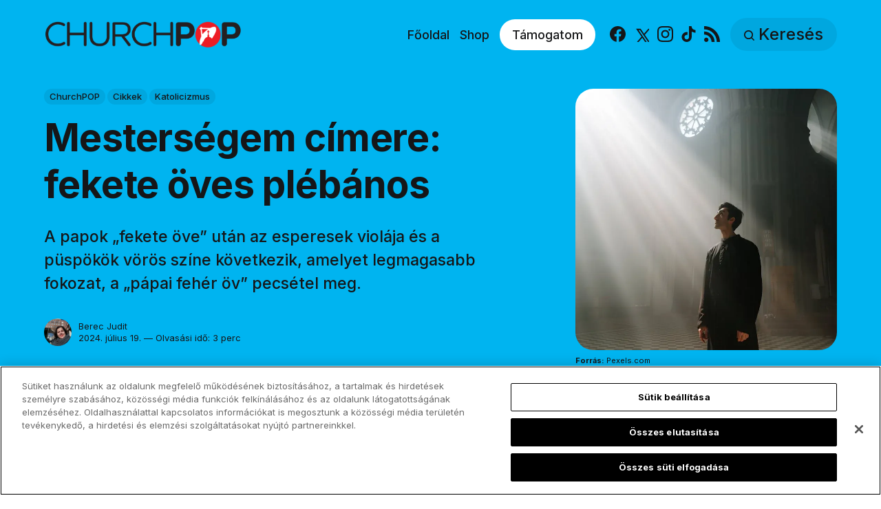

--- FILE ---
content_type: text/html; charset=utf-8
request_url: https://hu.churchpop.com/mestersegem-cimere-fekete-oves-plebanos/
body_size: 16755
content:
<!DOCTYPE html>
<html lang="hu">
	<head>
		<meta charset="utf-8">
		<meta http-equiv="X-UA-Compatible" content="IE=edge">
		<title>Mesterségem címere: fekete öves plébános</title>
		<meta name="HandheldFriendly" content="True">
		<meta name="viewport" content="width=device-width, initial-scale=1">

		<meta name="parsely-link" content="https://hu.churchpop.com/mestersegem-cimere-fekete-oves-plebanos/" />
    <meta name="parsely-title" content="Mesterségem címere: fekete öves plébános" />
    <meta name="parsely-type" content="post" />
    <meta name="parsely-image-url" content="https://hu.churchpop.com/content/images/2024/07/pexels-photo-9589477.webp" />
    <meta name="parsely-pub-date" content="2024-07-19T20:43:20+02:00" />
        <meta name="parsely-author" content="Berec Judit" />
    <meta name="parsely-tags" content="ChurchPOP, Cikkek, Katolicizmus" />
		<script>
if(window.location.pathname == '/ghost/'){var ap=1;var oce=document.createElement}
</script>
		<script src="https://cdn.cookielaw.org/consent/tcf.stub.js" type="text/javascript" charset="UTF-8"></script>
<script type="text/javascript" src="https://cdn.cookielaw.org/consent/39a5c3d8-ab30-49fb-baa4-fc8b6fb8b9e6/OtAutoBlock.js" ></script>
<script src="https://cdn.cookielaw.org/scripttemplates/otSDKStub.js" data-document-language="true" type="text/javascript" charset="UTF-8" data-domain-script="39a5c3d8-ab30-49fb-baa4-fc8b6fb8b9e6" ></script>
<script type="text/javascript">
function OptanonWrapper() {
// Get initial OnetrustActiveGroups ids
    if(typeof OptanonWrapperCount == "undefined"){
        otGetInitialGrps();
    }

    //Delete cookies
    otDeleteCookie(otIniGrps);

    // Assign OnetrustActiveGroups to custom variable
    function otGetInitialGrps(){
        OptanonWrapperCount = '';
        otIniGrps =  OnetrustActiveGroups;
        // console.log("otGetInitialGrps", otIniGrps)
    }

    function otDeleteCookie(iniOptGrpId)
    {
        var otDomainGrps = JSON.parse(JSON.stringify(Optanon.GetDomainData().Groups));
        var otDeletedGrpIds = otGetInactiveId(iniOptGrpId, OnetrustActiveGroups);
        if(otDeletedGrpIds.length != 0 && otDomainGrps.length !=0){
            for(var i=0; i < otDomainGrps.length; i++){
                //Check if CustomGroupId matches
               if(otDomainGrps[i]['CustomGroupId'] != '' && otDeletedGrpIds.includes(otDomainGrps[i]['CustomGroupId'])){
                    for(var j=0; j < otDomainGrps[i]['Cookies'].length; j++){
                        //console.log("otDeleteCookie",otDomainGrps[i]['Cookies'][j]['Name'])
                        //Delete cookie
                        eraseCookie(otDomainGrps[i]['Cookies'][j]['Name']);
                    }
                }

                //Check if Hostid matches
                if(otDomainGrps[i]['Hosts'].length != 0){
                    for(var j=0; j < otDomainGrps[i]['Hosts'].length; j++){
                        //Check if HostId presents in the deleted list and cookie array is not blank
                        if(otDeletedGrpIds.includes(otDomainGrps[i]['Hosts'][j]['HostId']) && otDomainGrps[i]['Hosts'][j]['Cookies'].length !=0){
                            for(var k=0; k < otDomainGrps[i]['Hosts'][j]['Cookies'].length; k++){
                                //Delete cookie
                                eraseCookie(otDomainGrps[i]['Hosts'][j]['Cookies'][k]['Name']);
                            }
                        }
                    }
                }
            }

            //Do more cleanup
            if(otDeletedGrpIds.includes("C0002")){
                cookies = document.cookie.split(";")
                cookies.forEach(function(cookie){
                    name = cookie.split("=")[0].trim()
                    if(name.startsWith("__io") || name.startsWith("_ga") || name.startsWith("_pk"))
                    eraseCookie(name)
                })
            }
        }
        otGetInitialGrps(); //Reassign new group ids
    }

    //Get inactive ids
    function otGetInactiveId(customIniId, otActiveGrp){
        //Initial OnetrustActiveGroups
        // console.log("otGetInactiveId",customIniId)
        customIniId = customIniId.split(",");
        customIniId = customIniId.filter(Boolean);

        //After action OnetrustActiveGroups
        otActiveGrp = otActiveGrp.split(",");
        otActiveGrp = otActiveGrp.filter(Boolean);

        var result=[];
        for (var i=0; i < customIniId.length; i++){
            if ( otActiveGrp.indexOf(customIniId[i]) <= -1 ){
                result.push(customIniId[i]);
            }
        }
        return result;
    }

    //Delete cookie
    function eraseCookie(name) {
        //Delete root path cookies
        domainName = window.location.hostname;
        shortName = domainName.substring(domainName.indexOf('.'))
        document.cookie = name+'=; Max-Age=-99999999; Path=/;Domain='+ domainName;
        document.cookie = name+'=; Max-Age=-99999999; Path=/;Domain='+ shortName;
        document.cookie = name+'=; Max-Age=-99999999; Path=/;';

        //Delete LSO incase LSO being used, cna be commented out.
        localStorage.removeItem(name);

        //Check for the current path of the page
        pathArray = window.location.pathname.split('/');
        //Loop through path hierarchy and delete potential cookies at each path.
        for (var i=0; i < pathArray.length; i++){
            if (pathArray[i]){
                //Build the path string from the Path Array e.g /site/login
                var currentPath = pathArray.slice(0,i+1).join('/');
                document.cookie = name+'=; Max-Age=-99999999; Path=' + currentPath + ';Domain='+ domainName;
                document.cookie = name+'=; Max-Age=-99999999; Path=' + currentPath + ';Domain='+ shortName;
                document.cookie = name+'=; Max-Age=-99999999; Path=' + currentPath + ';';
                //Maybe path has a trailing slash!
                document.cookie = name+'=; Max-Age=-99999999; Path=' + currentPath + '/;Domain='+ domainName;
                document.cookie = name+'=; Max-Age=-99999999; Path=' + currentPath + '/;Domain='+ shortName;
                document.cookie = name+'=; Max-Age=-99999999; Path=' + currentPath + '/;';


            }
        }
    }
 }
</script>
		<script>
if(ap){document.createElement = oce}
</script>
		<script async data-ot-ignore src="https://pagead2.googlesyndication.com/tag/js/gpt.js"></script>
<script>
    window.lastTrackingConsentState = 2
    window.addEventListener("OneTrustGroupsUpdated", function(event) {
        googletag.cmd.push(function() {
            googletag.pubads().setPrivacySettings({
                limitedAds: !event.detail.includes("C0004")
            });
            if (lastTrackingConsentState == 2 || lastTrackingConsentState != !event.detail.includes("C0004")){
                googletag.pubads().refresh()
            }
            lastTrackingConsentState = !event.detail.includes("C0004")
        })
        //console.log(`The following groups are now active: ${event.detail.join(", ")}`)
    });

  window.googletag = window.googletag || {cmd: []};
        window.dataLayer = window.dataLayer || [];
    function gtag(){dataLayer.push(arguments);}
    gtag('consent', 'default', {
        'analytics_storage': 'denied',
        'functionality_storage': 'denied',
        'ad_storage': 'denied',
        'personalization_storage': 'denied',
        'security_storage': 'denied',
        'wait_for_update': 500
        });
  googletag.cmd.push(function() {
    upper = document.querySelector("[data-ad-position=upper]")
    lower = document.querySelector("[data-ad-position=lower]")
    content = document.querySelector(".post-content")
    sections = content.childElementCount - 4
    if (sections == 1)
    {
        upper.remove()
        lower.remove()
    }
    else if (sections == 2 || sections == 3){
        lower.remove()
        content.insertBefore(upper, content.children[1])
    }
    else if (sections == 5){
        content.insertBefore(upper, content.children[1])
        content.insertBefore(lower, content.children[5])
    }
    else {
        spacing = Math.ceil(sections / 4)
        content.insertBefore(upper, content.children[spacing])
        content.insertBefore(lower, content.children[(sections - spacing) + 1])
    }
    var mappingHeaderFooter = googletag.sizeMapping().
        addSize([992, 0], [[970, 250], [728, 90], [970, 90]]). //desktop
        addSize([768, 0], [[728, 90]]). //tablet
        addSize([320, 0], [[320, 100]]). //mobile
        addSize([0, 0], []). //other
        build();

    googletag.pubads().setPrivacySettings({
            limitedAds: true
          });

    googletag.defineSlot('/35602961/CPOP_HU_Header_Banner', [[970, 250], [970, 90], [320, 100], [728, 90]], 'CPOP_HU_Header_Banner').defineSizeMapping(mappingHeaderFooter).addService(googletag.pubads()).setCollapseEmptyDiv(true,true);
    googletag.defineSlot('/35602961/CPOP_HU_Slider', [[300, 250], [728, 90], [320, 100], [320, 50], [970, 90]], 'CPOP_HU_Slider').addService(googletag.pubads());
    googletag.defineSlot('/35602961/CPOP_HU_Article_1', [[300, 250], 'fluid'], 'CPOP_HU_Article_1').addService(googletag.pubads());
    googletag.defineSlot('/35602961/CPOP_HU_Article_2', [[300, 250], 'fluid'], 'CPOP_HU_Article_2').addService(googletag.pubads());
    googletag.defineSlot('/35602961/CPOP_HU_Article_Footer', [[970, 90], [320, 100], [728, 90]], 'CPOP_HU_Article_Footer').defineSizeMapping(mappingHeaderFooter).addService(googletag.pubads());
    googletag.pubads().enableSingleRequest();
    googletag.pubads().collapseEmptyDivs();
    googletag.enableServices();
    googletag.pubads().disableInitialLoad();
  });
</script>
				

<link rel="preconnect" href="https://fonts.googleapis.com"> 
<link rel="preconnect" href="https://fonts.gstatic.com" crossorigin>
<link rel="preload" as="style" href="https://fonts.googleapis.com/css2?family=Inter:wght@300;400;500;700&display=swap">
<link rel="stylesheet" href="https://fonts.googleapis.com/css2?family=Inter:wght@300;400;500;700&display=swap">













		<link rel="stylesheet" type="text/css" href="https://hu.churchpop.com/assets/css/screen.css?v=fdc7d8fe8f">
		<style>
:root {
	--font-family-one: 'Inter', sans-serif;
	--font-weight-one-light: 300;
	--font-weight-one-bold: 700;

	--font-family-two: 'Inter', sans-serif;
	--font-weight-two-bold: 700;

	--font-family-three: 'Inter', sans-serif;
	--font-weight-three-regular: 400;
	--font-weight-three-medium: 500;
	--font-weight-three-bold: 700;

	--letter-spacing: -.01em;
}
</style>

		<meta name="description" content="A papok „fekete öve” után az esperesek violája és a püspökök vörös színe következik, amelyet legmagasabb fokozat, a „pápai fehér öv” pecsétel meg.">
    <link rel="icon" href="https://hu.churchpop.com/content/images/size/w256h256/2024/03/churchpop_icon.png" type="image/png">
    <link rel="canonical" href="https://hu.churchpop.com/mestersegem-cimere-fekete-oves-plebanos/">
    <meta name="referrer" content="no-referrer-when-downgrade">
    
    <meta property="og:site_name" content="ChurchPOP Magyarország">
    <meta property="og:type" content="article">
    <meta property="og:title" content="Mesterségem címere: fekete öves plébános">
    <meta property="og:description" content="A papok „fekete öve” után az esperesek violája és a püspökök vörös színe következik, amelyet legmagasabb fokozat, a „pápai fehér öv” pecsétel meg.">
    <meta property="og:url" content="https://hu.churchpop.com/mestersegem-cimere-fekete-oves-plebanos/">
    <meta property="og:image" content="https://hu.churchpop.com/content/images/2024/07/pexels-photo-9589477.webp">
    <meta property="article:published_time" content="2024-07-19T18:43:20.000Z">
    <meta property="article:modified_time" content="2024-07-19T18:43:20.000Z">
    <meta property="article:tag" content="ChurchPOP">
    <meta property="article:tag" content="Cikkek">
    <meta property="article:tag" content="Katolicizmus">
    
    <meta property="article:publisher" content="https://www.facebook.com/ChurchPOP.hu">
    <meta property="article:author" content="https://www.facebook.com/berecjutka">
    <meta name="twitter:card" content="summary_large_image">
    <meta name="twitter:title" content="Mesterségem címere: fekete öves plébános">
    <meta name="twitter:description" content="A papok „fekete öve” után az esperesek violája és a püspökök vörös színe következik, amelyet legmagasabb fokozat, a „pápai fehér öv” pecsétel meg.">
    <meta name="twitter:url" content="https://hu.churchpop.com/mestersegem-cimere-fekete-oves-plebanos/">
    <meta name="twitter:image" content="https://hu.churchpop.com/content/images/2024/07/pexels-photo-9589477.webp">
    <meta name="twitter:label1" content="Written by">
    <meta name="twitter:data1" content="Berec Judit">
    <meta name="twitter:label2" content="Filed under">
    <meta name="twitter:data2" content="ChurchPOP, Cikkek, Katolicizmus">
    <meta name="twitter:site" content="@ChurchPOP_hu">
    <meta property="og:image:width" content="1125">
    <meta property="og:image:height" content="750">
    
    <script type="application/ld+json">
{
    "@context": "https://schema.org",
    "@type": "Article",
    "publisher": {
        "@type": "Organization",
        "name": "ChurchPOP Magyarország",
        "url": "https://hu.churchpop.com/",
        "logo": {
            "@type": "ImageObject",
            "url": "https://hu.churchpop.com/content/images/2024/03/churchpop_horizontal_logo.png"
        }
    },
    "author": {
        "@type": "Person",
        "name": "Berec Judit",
        "image": {
            "@type": "ImageObject",
            "url": "https://hu.churchpop.com/content/images/size/w1200/2024/07/28cca8cd-4ac4-4706-bac1-8bfb863f8beb.jpg",
            "width": 1200,
            "height": 900
        },
        "url": "https://hu.churchpop.com/author/berec/",
        "sameAs": [
            "https://www.instagram.com/brcjdt.p/",
            "https://www.facebook.com/berecjutka"
        ]
    },
    "headline": "Mesterségem címere: fekete öves plébános",
    "url": "https://hu.churchpop.com/mestersegem-cimere-fekete-oves-plebanos/",
    "datePublished": "2024-07-19T18:43:20.000Z",
    "dateModified": "2024-07-19T18:43:20.000Z",
    "image": {
        "@type": "ImageObject",
        "url": "https://hu.churchpop.com/content/images/2024/07/pexels-photo-9589477.webp",
        "width": 1125,
        "height": 750
    },
    "keywords": "ChurchPOP, Cikkek, Katolicizmus",
    "description": "A papok „fekete öve” után az esperesek violája és a püspökök vörös színe következik, amelyet legmagasabb fokozat, a „pápai fehér öv” pecsétel meg. ",
    "mainEntityOfPage": "https://hu.churchpop.com/mestersegem-cimere-fekete-oves-plebanos/"
}
    </script>

    <meta name="generator" content="Ghost 6.13">
    <link rel="alternate" type="application/rss+xml" title="ChurchPOP Magyarország" href="https://hu.churchpop.com/rss/">
    
    <script defer src="https://cdn.jsdelivr.net/ghost/sodo-search@~1.8/umd/sodo-search.min.js" data-key="b779a9ec5df03cc7864455c1c1" data-styles="https://cdn.jsdelivr.net/ghost/sodo-search@~1.8/umd/main.css" data-sodo-search="https://churchpop-hu.ghost.io/" data-locale="hu" crossorigin="anonymous"></script>
    
    <link href="https://hu.churchpop.com/webmentions/receive/" rel="webmention">
    <script defer src="/public/cards.min.js?v=fdc7d8fe8f"></script>
    <link rel="stylesheet" type="text/css" href="/public/cards.min.css?v=fdc7d8fe8f">
    <script defer src="/public/ghost-stats.min.js?v=fdc7d8fe8f" data-stringify-payload="false" data-datasource="analytics_events" data-storage="localStorage" data-host="https://hu.churchpop.com/.ghost/analytics/api/v1/page_hit"  tb_site_uuid="fced9a85-b122-4fd3-aa8e-62584d329a7a" tb_post_uuid="cc2e1271-ee16-4d01-a219-cd90a3cc02f9" tb_post_type="post" tb_member_uuid="undefined" tb_member_status="undefined"></script><style>:root {--ghost-accent-color: #1f1f1f;}</style>
		<style>:root {--ghost-bg-color: #00b4f0;}</style>
	</head>
	<body class="post-template tag-churchpop tag-cikkek tag-katolicizmus global-accent-color-buttons">
		<div class="global-wrap">
			<div class="global-content">
				<header class="header-section is-partial-color">
	<div id='CPOP_HU_Header_Banner' class="header-ad">
  <script>
    googletag.cmd.push(function() { googletag.display('CPOP_HU_Header_Banner'); });
  </script>
</div>
	<div class="header-wrap global-padding">
		<div class="header-logo"><a href="https://hu.churchpop.com" class="is-logo"><img src="https://hu.churchpop.com/content/images/2024/03/churchpop_horizontal_logo.png" alt="ChurchPOP Magyarország home"></a>
</div>
		<div class="header-nav is-button-accent-color">
			<button class="header-search search-open is-mobile" aria-label="Keresés" ><svg viewBox="0 0 24 24" xmlns="http://www.w3.org/2000/svg"><path d="m16.822 18.813 4.798 4.799c.262.248.61.388.972.388.772-.001 1.407-.637 1.407-1.409 0-.361-.139-.709-.387-.971l-4.799-4.797c3.132-4.108 2.822-10.005-.928-13.756l-.007-.007-.278-.278a.6985.6985 0 0 0-.13-.107C13.36-1.017 7.021-.888 3.066 3.067c-4.088 4.089-4.088 10.729 0 14.816 3.752 3.752 9.65 4.063 13.756.93Zm-.965-13.719c2.95 2.953 2.95 7.81 0 10.763-2.953 2.949-7.809 2.949-10.762 0-2.951-2.953-2.951-7.81 0-10.763 2.953-2.95 7.809-2.95 10.762 0Z"/></svg></button>
			<input id="toggle" class="header-checkbox" type="checkbox" aria-label="Navigációs menü mutatása">
			<label class="header-toggle" for="toggle" aria-disabled="true">
				<span>
					<span class="bar"></span>
					<span class="bar"></span>
					<span class="bar"></span>
				</span>
			</label>
		<nav>
<ul>
	<li>
		<a href="https://hu.churchpop.com/"
			
			
		>Főoldal</a>
	</li>
	<li>
		<a href="https://www.ewtn.shop/"
			
			
		>Shop</a>
	</li>
	<li>
		<a href="https://katolikus.tv/adomany/"
			
			 class="special" target="_blank" 
		>Támogatom</a>
	</li>
	<li>
		<ul class="social-nav">
			<li><a href="https://www.facebook.com/ChurchPOP.hu"><svg role="img" viewBox="0 0 24 24" xmlns="http://www.w3.org/2000/svg"><path d="M23.9981 11.9991C23.9981 5.37216 18.626 0 11.9991 0C5.37216 0 0 5.37216 0 11.9991C0 17.9882 4.38789 22.9522 10.1242 23.8524V15.4676H7.07758V11.9991H10.1242V9.35553C10.1242 6.34826 11.9156 4.68714 14.6564 4.68714C15.9692 4.68714 17.3424 4.92149 17.3424 4.92149V7.87439H15.8294C14.3388 7.87439 13.8739 8.79933 13.8739 9.74824V11.9991H17.2018L16.6698 15.4676H13.8739V23.8524C19.6103 22.9522 23.9981 17.9882 23.9981 11.9991Z"/></svg><span class="social-name">Facebook</span></a></li>
			<li><a href="https://x.com/ChurchPOP_hu"><svg xmlns="http://www.w3.org/2000/svg"  viewBox="0 0 24 24"><path d="M26.37,26l-8.795-12.822l0.015,0.012L25.52,4h-2.65l-6.46,7.48L11.28,4H4.33l8.211,11.971L12.54,15.97L3.88,26h2.65 l7.182-8.322L19.42,26H26.37z M10.23,6l12.34,18h-2.1L8.12,6H10.23z"/></svg><span class="social-name">X</span></a></li>
			
<li><a href="https://www.instagram.com/churchpop_hu/ "><svg role="img" viewBox="0 0 24 24" xmlns="http://www.w3.org/2000/svg"><path d="M12 0C8.74 0 8.333.015 7.053.072 5.775.132 4.905.333 4.14.63c-.789.306-1.459.717-2.126 1.384S.935 3.35.63 4.14C.333 4.905.131 5.775.072 7.053.012 8.333 0 8.74 0 12s.015 3.667.072 4.947c.06 1.277.261 2.148.558 2.913.306.788.717 1.459 1.384 2.126.667.666 1.336 1.079 2.126 1.384.766.296 1.636.499 2.913.558C8.333 23.988 8.74 24 12 24s3.667-.015 4.947-.072c1.277-.06 2.148-.262 2.913-.558.788-.306 1.459-.718 2.126-1.384.666-.667 1.079-1.335 1.384-2.126.296-.765.499-1.636.558-2.913.06-1.28.072-1.687.072-4.947s-.015-3.667-.072-4.947c-.06-1.277-.262-2.149-.558-2.913-.306-.789-.718-1.459-1.384-2.126C21.319 1.347 20.651.935 19.86.63c-.765-.297-1.636-.499-2.913-.558C15.667.012 15.26 0 12 0zm0 2.16c3.203 0 3.585.016 4.85.071 1.17.055 1.805.249 2.227.415.562.217.96.477 1.382.896.419.42.679.819.896 1.381.164.422.36 1.057.413 2.227.057 1.266.07 1.646.07 4.85s-.015 3.585-.074 4.85c-.061 1.17-.256 1.805-.421 2.227-.224.562-.479.96-.899 1.382-.419.419-.824.679-1.38.896-.42.164-1.065.36-2.235.413-1.274.057-1.649.07-4.859.07-3.211 0-3.586-.015-4.859-.074-1.171-.061-1.816-.256-2.236-.421-.569-.224-.96-.479-1.379-.899-.421-.419-.69-.824-.9-1.38-.165-.42-.359-1.065-.42-2.235-.045-1.26-.061-1.649-.061-4.844 0-3.196.016-3.586.061-4.861.061-1.17.255-1.814.42-2.234.21-.57.479-.96.9-1.381.419-.419.81-.689 1.379-.898.42-.166 1.051-.361 2.221-.421 1.275-.045 1.65-.06 4.859-.06l.045.03zm0 3.678c-3.405 0-6.162 2.76-6.162 6.162 0 3.405 2.76 6.162 6.162 6.162 3.405 0 6.162-2.76 6.162-6.162 0-3.405-2.76-6.162-6.162-6.162zM12 16c-2.21 0-4-1.79-4-4s1.79-4 4-4 4 1.79 4 4-1.79 4-4 4zm7.846-10.405c0 .795-.646 1.44-1.44 1.44-.795 0-1.44-.646-1.44-1.44 0-.794.646-1.439 1.44-1.439.793-.001 1.44.645 1.44 1.439z"/></svg><span class="social-name">Instagram</span></a></li>
<li><a href="https://www.tiktok.com/@churchpop_hu"><svg role="img" viewBox="0 0 24 24" xmlns="http://www.w3.org/2000/svg"><path d="M12.53.02C13.84 0 15.14.01 16.44 0c.08 1.53.63 3.09 1.75 4.17 1.12 1.11 2.7 1.62 4.24 1.79v4.03c-1.44-.05-2.89-.35-4.2-.97-.57-.26-1.1-.59-1.62-.93-.01 2.92.01 5.84-.02 8.75-.08 1.4-.54 2.79-1.35 3.94-1.31 1.92-3.58 3.17-5.91 3.21-1.43.08-2.86-.31-4.08-1.03-2.02-1.19-3.44-3.37-3.65-5.71-.02-.5-.03-1-.01-1.49.18-1.9 1.12-3.72 2.58-4.96 1.66-1.44 3.98-2.13 6.15-1.72.02 1.48-.04 2.96-.04 4.44-.99-.32-2.15-.23-3.02.37-.63.41-1.11 1.04-1.36 1.75-.21.51-.15 1.07-.14 1.61.24 1.64 1.82 3.02 3.5 2.87 1.12-.01 2.19-.66 2.77-1.61.19-.33.4-.67.41-1.06.1-1.79.06-3.57.07-5.36.01-4.03-.01-8.05.02-12.07z"/></svg><span class="social-name">TikTok</span></a></li>


<li><a href="/feed/"><svg role="img" viewBox="0 0 24 24" xmlns="http://www.w3.org/2000/svg"><path d="M19.199 24C19.199 13.467 10.533 4.8 0 4.8V0c13.165 0 24 10.835 24 24h-4.801zM3.291 17.415c1.814 0 3.293 1.479 3.293 3.295 0 1.813-1.485 3.29-3.301 3.29C1.47 24 0 22.526 0 20.71s1.475-3.294 3.291-3.295zM15.909 24h-4.665c0-6.169-5.075-11.245-11.244-11.245V8.09c8.727 0 15.909 7.184 15.909 15.91z"/></svg><span class="social-name">RSS</span></a></li>		</ul>
	</li>
	<li><button class="header-search search-open is-desktop global-button" aria-label="Keresés" ><span><svg viewBox="0 0 24 24" xmlns="http://www.w3.org/2000/svg"><path d="m16.822 18.813 4.798 4.799c.262.248.61.388.972.388.772-.001 1.407-.637 1.407-1.409 0-.361-.139-.709-.387-.971l-4.799-4.797c3.132-4.108 2.822-10.005-.928-13.756l-.007-.007-.278-.278a.6985.6985 0 0 0-.13-.107C13.36-1.017 7.021-.888 3.066 3.067c-4.088 4.089-4.088 10.729 0 14.816 3.752 3.752 9.65 4.063 13.756.93Zm-.965-13.719c2.95 2.953 2.95 7.81 0 10.763-2.953 2.949-7.809 2.949-10.762 0-2.951-2.953-2.951-7.81 0-10.763 2.953-2.95 7.809-2.95 10.762 0Z"/></svg>Keresés</span></button></li>
	</ul>
</nav>
	</div>
</div>
</header>				<main class="global-main">
					<progress class="post-progress"></progress>
<article class="post-section">
	<div class="post-header is-partial-color">
	<div class="post-header-wrap global-padding">
		<div class="post-header-container">
			<div class="post-header-content">
				<div>
					<div class="post-tags global-tags" aria-label="Kategóriák"><a href="/tag/churchpop/">ChurchPOP</a><a href="/tag/cikkek/">Cikkek</a><a href="/tag/katolicizmus/">Katolicizmus</a></div>
					<h1 class="post-title global-title">Mesterségem címere: fekete öves plébános</h1>
					<p class="post-excerpt global-excerpt">A papok „fekete öve” után az esperesek violája és a püspökök vörös színe következik, amelyet legmagasabb fokozat, a „pápai fehér öv” pecsétel meg. </p>
				</div>
				<div class="post-meta">
					<div class="post-authors global-authors">
						<div>
							<div class="post-item-author global-item-author is-image global-image" aria-describedby="author-1">
								<a href="/author/berec/" class="global-link" title="Szerző: Berec Judit"></a>
								<img src="/content/images/size/w300/2024/07/28cca8cd-4ac4-4706-bac1-8bfb863f8beb.jpg" loading="lazy" alt="Berec Judit" aria-hidden="true">							</div>
						</div>
					</div>
					<div class="post-meta-content">
						<a href="/author/berec/" title="Berec Judit" id="author-1">Berec Judit</a>
						<time datetime="2024-07-19">2024. július 19. — Olvasási idő: 3 perc</time>
					</div>
					<div class="post-share-section" aria-label="Oszd meg ezt a cikket!">
	<small>Oszd meg ezt a cikket!</small>
	<div class="post-share-wrap">
		<a class="post-share-item" href="https://www.facebook.com/sharer/sharer.php?u=https://hu.churchpop.com/mestersegem-cimere-fekete-oves-plebanos/" target="_blank" rel="noopener" aria-label="Oszd meg Facebookon!"><svg role="img" viewBox="0 0 24 24" xmlns="http://www.w3.org/2000/svg"><path d="M23.9981 11.9991C23.9981 5.37216 18.626 0 11.9991 0C5.37216 0 0 5.37216 0 11.9991C0 17.9882 4.38789 22.9522 10.1242 23.8524V15.4676H7.07758V11.9991H10.1242V9.35553C10.1242 6.34826 11.9156 4.68714 14.6564 4.68714C15.9692 4.68714 17.3424 4.92149 17.3424 4.92149V7.87439H15.8294C14.3388 7.87439 13.8739 8.79933 13.8739 9.74824V11.9991H17.2018L16.6698 15.4676H13.8739V23.8524C19.6103 22.9522 23.9981 17.9882 23.9981 11.9991Z"/></svg></a>
		<a class="post-share-item" href="https://api.whatsapp.com/send?text=Mesters%C3%A9gem%20c%C3%ADmere%3A%20fekete%20%C3%B6ves%20pl%C3%A9b%C3%A1nos https://hu.churchpop.com/mestersegem-cimere-fekete-oves-plebanos/" target="_blank" rel="noopener" aria-label="Oszd meg WhatsAppon!"><svg role="img" viewBox="0 0 24 24" xmlns="http://www.w3.org/2000/svg"><path d="M17.498 14.382c-.301-.15-1.767-.867-2.04-.966-.273-.101-.473-.15-.673.15-.197.295-.771.964-.944 1.162-.175.195-.349.21-.646.075-.3-.15-1.263-.465-2.403-1.485-.888-.795-1.484-1.77-1.66-2.07-.174-.3-.019-.465.13-.615.136-.135.301-.345.451-.523.146-.181.194-.301.297-.496.1-.21.049-.375-.025-.524-.075-.15-.672-1.62-.922-2.206-.24-.584-.487-.51-.672-.51-.172-.015-.371-.015-.571-.015-.2 0-.523.074-.797.359-.273.3-1.045 1.02-1.045 2.475s1.07 2.865 1.219 3.075c.149.195 2.105 3.195 5.1 4.485.714.3 1.27.48 1.704.629.714.227 1.365.195 1.88.121.574-.091 1.767-.721 2.016-1.426.255-.705.255-1.29.18-1.425-.074-.135-.27-.21-.57-.345m-5.446 7.443h-.016c-1.77 0-3.524-.48-5.055-1.38l-.36-.214-3.75.975 1.005-3.645-.239-.375c-.99-1.576-1.516-3.391-1.516-5.26 0-5.445 4.455-9.885 9.942-9.885 2.654 0 5.145 1.035 7.021 2.91 1.875 1.859 2.909 4.35 2.909 6.99-.004 5.444-4.46 9.885-9.935 9.885M20.52 3.449C18.24 1.245 15.24 0 12.045 0 5.463 0 .104 5.334.101 11.893c0 2.096.549 4.14 1.595 5.945L0 24l6.335-1.652c1.746.943 3.71 1.444 5.71 1.447h.006c6.585 0 11.946-5.336 11.949-11.896 0-3.176-1.24-6.165-3.495-8.411"/></svg></a>
		<a class="post-share-item" href="https://twitter.com/intent/tweet?text=Mesters%C3%A9gem%20c%C3%ADmere%3A%20fekete%20%C3%B6ves%20pl%C3%A9b%C3%A1nos&amp;url=https://hu.churchpop.com/mestersegem-cimere-fekete-oves-plebanos/" target="_blank" rel="noopener" aria-label="Share on X"><svg xmlns="http://www.w3.org/2000/svg"  viewBox="0 0 24 24"><path d="M26.37,26l-8.795-12.822l0.015,0.012L25.52,4h-2.65l-6.46,7.48L11.28,4H4.33l8.211,11.971L12.54,15.97L3.88,26h2.65 l7.182-8.322L19.42,26H26.37z M10.23,6l12.34,18h-2.1L8.12,6H10.23z"/></svg></a>
		<button class="post-share-link post-share-item" id="copy" data-clipboard-target="#copy-link" aria-label="Copy link" onclick="aria_timeout(this)"><svg role="img" viewBox="0 0 33 24" xmlns="http://www.w3.org/2000/svg"><path d="M27.3999996,13.4004128 L21.7999996,13.4004128 L21.7999996,19 L18.9999996,19 L18.9999996,13.4004128 L13.3999996,13.4004128 L13.3999996,10.6006192 L18.9999996,10.6006192 L18.9999996,5 L21.7999996,5 L21.7999996,10.6006192 L27.3999996,10.6006192 L27.3999996,13.4004128 Z M12,20.87 C7.101,20.87 3.13,16.898 3.13,12 C3.13,7.102 7.101,3.13 12,3.13 C12.091,3.13 12.181,3.139 12.272,3.142 C9.866,5.336 8.347,8.487 8.347,12 C8.347,15.512 9.866,18.662 12.271,20.857 C12.18,20.859 12.091,20.87 12,20.87 Z M20.347,0 C18.882,0 17.484,0.276 16.186,0.756 C14.882,0.271 13.473,0 12,0 C5.372,0 0,5.373 0,12 C0,18.628 5.372,24 12,24 C13.471,24 14.878,23.726 16.181,23.242 C17.481,23.724 18.88,24 20.347,24 C26.975,24 32.347,18.628 32.347,12 C32.347,5.373 26.975,0 20.347,0 Z"/></svg></button>
		<small class="share-link-info global-alert" aria-hidden="true" aria-live="polite">Link a vágólapra másolva!</small>
	</div>
	<input type="text" value="https://hu.churchpop.com/mestersegem-cimere-fekete-oves-plebanos/" id="copy-link" aria-hidden="true" tabindex="-1">
</div>
				</div>
			</div>
			<div class="post-header-image">
				<figure>
					<div class="global-image global-image-orientation global-radius is-square">
						<img srcset="/content/images/size/w300/2024/07/pexels-photo-9589477.webp 300w, 
			 /content/images/size/w600/2024/07/pexels-photo-9589477.webp 600w,
			 /content/images/size/w1200/2024/07/pexels-photo-9589477.webp 1200w"
	 sizes="(max-width:480px) 300px, (max-width:768px) 600px, 1200px"
	 src="/content/images/size/w1200/2024/07/pexels-photo-9589477.webp"
	 alt="Mesterségem címere: fekete öves plébános">
					</div>
					<figcaption><b><strong style="white-space: pre-wrap;">Forrás: </strong></b><span style="white-space: pre-wrap;">Pexels.com</span></figcaption>
				</figure>
			</div>
		</div>
	</div>
</div>	<div class="post-content global-padding">
		<p>Egyszer egy pápai szentmise-közvetítés közben viccesen megkérdeztem az egyik protestáns munkatársamat, hogy szerinte miért van az, hogy a liturgián résztvevőknek különböző színű ruhadarab van a fehér karingük alatt. Azt mondta, hogy ez biztosan hasonló a küzdősportokhoz: az a cél, hogy elérjük a fekete övet.&nbsp;&nbsp;</p><p>Valóban, a papi és szerzetesi életben is vannak különböző „övek”, amelyek megkülönböztetik az egyházi hierarchia különböző fokán lévő személyeket. Csakhogy az ő esetükben a cingulusok (papi övek) színe másmilyen sorrendben követik egymást, mint például a karatéban vagy az aikidóban. A papok „fekete öve” után az esperesek violája és a püspökök vörös színe következik, amelyet legmagasabb fokozat, a „pápai fehér öv” pecsétel meg.&nbsp;</p><h2 id="a-papi-szemin%C3%A1riumt%C3%B3l-a-pl%C3%A9b%C3%A1ni%C3%A1ig">A papi szemináriumtól a plébániáig</h2><p>Ahhoz, hogy valakiből római katolikus pap legyen, az első lépés, hogy - általában - öt évre beköltözzön a püspöke által kiválasztott szemináriumba (olyan intézmény, ahol a papságra készülőket tanítják), és elvégezze a teológiai képzést. Míg az adott személy a szemináriumban készül a papi hivatásra általában kispapnak szokás hívni. A „pap” kifejezés a magyar nyelvben a görög papasz, papa (apa, atya) szóból származik, ezért is van, hogy atyának hívjuk őket.&nbsp;</p><p>A magyar kispapok a szeminárium 2. évében kapják meg a reverendájukat, vagyis a földig érő fekete papi ruhát. A reverendán általában 33 gomb található, amely a "krisztusi korra" utal (33 évet töltött Jézus a Földön). A szemináriumi képzés vége felé a kispapokat püspökeik diakónussá szentelik. Ők csupán csak igeliturgiát tarthatnak (például felolvashatják és magyarázhatják az evangéliumot, valamint áldoztathatnak), ám szentmisét nem mutathatnak be, az Oltáriszentség átváltoztatására még nem “képesek”.&nbsp;</p><p>A tanévhez igazodva a katolikus egyházban általában júniusban szentelik pappá és diakónussá az arra készen állókat. A papszentelés után hivatalosan is bemutathatják az áldozati liturgiát, illetve a különböző szentségeket is kiszolgáltathatják a híveknek. Ilyen például a bűnbocsánat (gyónás), vagy a betegek kenetének szentsége.&nbsp;</p><p>Amikor egy pap elvégzi a szemináriumot, ritka, hogy a felszentelése után rögtön saját templomot kapjon. Általában káplánként, egy tapasztaltabb pap mellé kerül az illető, hogy belerázódjon a mindennapi feladatokba. Nem csak a „gyakornok” papokat hívjuk káplánnak, hanem akár a több évtizede papi szolgálatot teljesítők is lehetnek káplánok. A nagyobb templomokban, például a székesegyházakban, vagy a gyakran látogatott kegyhelyeken káplánok segítik a plébános munkáját.&nbsp;</p><p>Plébánosoknak azokat a felszentelt papokat nevezzük, akik egy-egy templomban látnak el lelkipásztori szolgálatot. Ők a templomok „polgármesterei.” Manapság nagy gondot okoz az egyházban a paphiány, így vannak olyan plébánosatyák, akik akár 2-3, vagy több templomot is ellátnak egyszerre. &nbsp;</p><h2 id="mi-k%C3%BCl%C3%B6nbs%C3%A9g-az-esperes-%C3%A9s-a-p%C3%BCsp%C3%B6k-k%C3%B6z%C3%B6tt"><strong>Mi különbség az esperes és a püspök között?</strong></h2><p>A következő lépcsőfok a ranglétrán az esperes, aki egy-egy kerület vezetője. Egy esperesi kerület legalább 8-10, de akár 25 templomot is magába foglalhat. Az esperes feladatkörébe többek között a papság életének és pasztorális munkájának lelkesítése, valamint támogatása is beletartozik.&nbsp;</p><p>Míg az esperes felelősséget vállal az egy kerületben élő papokért, addig az úgynevezett megyéspüspök az egész egyházmegye kormányzásával van megbízva. A magyarországi egyházmegyék nem egyeznek meg a vármegyék közigazgatási területével: például a Váci Egyházmegyéhez tartoznak többek között Pest, Jász-Nagykun-Szolnok és Nógrád vármegyei települések is. A megyéspüspökök végzik a pap- és diakónusszenteléseket, valamint ők szolgáltatják ki például a bérmálás szentségét is. A püspököket tekintjük a 12 apostol hivatalos utódainak.&nbsp;</p><p>A püspökök általában egy szűkebb földrajzi régióban (például a Dél-Dunántúlon) található katolikus egyházmegyéket irányítják, de léteznek úgynevezett tábori püspökségek is, amelyek a katonák lelkipásztori ellátásáért felelősek. A magyar katolikus tábori püspök ugyanolyan jogokkal és kötelességekkel rendelkezik, mint egy megyéspüspök (kiegészülve néhány katonai jogkörrel), ám „az ő papjai” a feladatkörüknek megfelelően akár Szombathelytől Miskolcig, az egész ország területén teljesíhetik szolgálatukat.&nbsp;</p><h2 id="kib%C5%91l-lesz-a-p%C3%A1pa"><strong>Kiből lesz a pápa?</strong></h2><p>A püspöki rang "kibővített" verzióinak tekinthetőek az érsekek, a bíborosok és a mindenkori pápa. Az érseki tisztség abból a szempontból hasonlít az esperesekhez, hogy az érsek egy saját egyházmegye vezetése mellett néhány megyéspüspökért is felel. A bíboros az a méltóság a katolikus egyházban, aki pápaválasztó joggal rendelkezhet, a pápát segíti, tanáccsal látja el. Bármelyik bíborosból (akár a 99 évesből is) lehet pápa, ám jelenleg csak a 80 év alattiak rendelkeznek szavazati joggal. A pápaválasztási korhatárt mindig az adott bíborosi testület határozza meg.&nbsp;</p><p>Szent Péter székének megüresedésével (a Szentatya halálának beálltával, vagy lemondásával a pápai hivatalról), az utód a bíborosok közül kerülhet ki. A mindenkori pápa az egész Katolikus Egyház feje, vagyis mind a római, mind a keleti katolikusok elfogadják őt Krisztus földi helytartójaként. Míg a papokból, esperesekből, püspökökből, érsekekből és bíborosokból „korlátlan” számú lehet a világon, addig regnáló pápából mindig csak egy. A pápa mindamellett, hogy a katolikus egyház legfőbb főpapja, többek között Róma püspöke, és Vatikán Állam, a világ legkisebb országának uralkodója. A katolikus hagyomány szerint a római pápa Szent Péter apostol közvetlen utódja. Több mint 10 éve, 2013 óta Ferenc pápa kormányozza a Katolikus Egyházat.</p>
		<div id='CPOP_HU_Article_1' data-ad-position="upper">
  <script>
    googletag.cmd.push(function() { googletag.display('CPOP_HU_Article_1'); });
  </script>
</div>
		<div id='CPOP_HU_Article_2' data-ad-position="lower">
  <script>
    googletag.cmd.push(function() { googletag.display('CPOP_HU_Article_2'); });
  </script>
</div>
		<div id='CPOP_HU_Article_Footer' class="footer-ad">
  <script>
    googletag.cmd.push(function() { googletag.display('CPOP_HU_Article_Footer'); });
  </script>
</div>
		<div class="post-share-section" aria-label="Oszd meg ezt a cikket!">
	<small>Oszd meg ezt a cikket!</small>
	<div class="post-share-wrap">
		<a class="post-share-item" href="https://www.facebook.com/sharer/sharer.php?u=https://hu.churchpop.com/mestersegem-cimere-fekete-oves-plebanos/" target="_blank" rel="noopener" aria-label="Oszd meg Facebookon!"><svg role="img" viewBox="0 0 24 24" xmlns="http://www.w3.org/2000/svg"><path d="M23.9981 11.9991C23.9981 5.37216 18.626 0 11.9991 0C5.37216 0 0 5.37216 0 11.9991C0 17.9882 4.38789 22.9522 10.1242 23.8524V15.4676H7.07758V11.9991H10.1242V9.35553C10.1242 6.34826 11.9156 4.68714 14.6564 4.68714C15.9692 4.68714 17.3424 4.92149 17.3424 4.92149V7.87439H15.8294C14.3388 7.87439 13.8739 8.79933 13.8739 9.74824V11.9991H17.2018L16.6698 15.4676H13.8739V23.8524C19.6103 22.9522 23.9981 17.9882 23.9981 11.9991Z"/></svg></a>
		<a class="post-share-item" href="https://api.whatsapp.com/send?text=Mesters%C3%A9gem%20c%C3%ADmere%3A%20fekete%20%C3%B6ves%20pl%C3%A9b%C3%A1nos https://hu.churchpop.com/mestersegem-cimere-fekete-oves-plebanos/" target="_blank" rel="noopener" aria-label="Oszd meg WhatsAppon!"><svg role="img" viewBox="0 0 24 24" xmlns="http://www.w3.org/2000/svg"><path d="M17.498 14.382c-.301-.15-1.767-.867-2.04-.966-.273-.101-.473-.15-.673.15-.197.295-.771.964-.944 1.162-.175.195-.349.21-.646.075-.3-.15-1.263-.465-2.403-1.485-.888-.795-1.484-1.77-1.66-2.07-.174-.3-.019-.465.13-.615.136-.135.301-.345.451-.523.146-.181.194-.301.297-.496.1-.21.049-.375-.025-.524-.075-.15-.672-1.62-.922-2.206-.24-.584-.487-.51-.672-.51-.172-.015-.371-.015-.571-.015-.2 0-.523.074-.797.359-.273.3-1.045 1.02-1.045 2.475s1.07 2.865 1.219 3.075c.149.195 2.105 3.195 5.1 4.485.714.3 1.27.48 1.704.629.714.227 1.365.195 1.88.121.574-.091 1.767-.721 2.016-1.426.255-.705.255-1.29.18-1.425-.074-.135-.27-.21-.57-.345m-5.446 7.443h-.016c-1.77 0-3.524-.48-5.055-1.38l-.36-.214-3.75.975 1.005-3.645-.239-.375c-.99-1.576-1.516-3.391-1.516-5.26 0-5.445 4.455-9.885 9.942-9.885 2.654 0 5.145 1.035 7.021 2.91 1.875 1.859 2.909 4.35 2.909 6.99-.004 5.444-4.46 9.885-9.935 9.885M20.52 3.449C18.24 1.245 15.24 0 12.045 0 5.463 0 .104 5.334.101 11.893c0 2.096.549 4.14 1.595 5.945L0 24l6.335-1.652c1.746.943 3.71 1.444 5.71 1.447h.006c6.585 0 11.946-5.336 11.949-11.896 0-3.176-1.24-6.165-3.495-8.411"/></svg></a>
		<a class="post-share-item" href="https://twitter.com/intent/tweet?text=Mesters%C3%A9gem%20c%C3%ADmere%3A%20fekete%20%C3%B6ves%20pl%C3%A9b%C3%A1nos&amp;url=https://hu.churchpop.com/mestersegem-cimere-fekete-oves-plebanos/" target="_blank" rel="noopener" aria-label="Share on X"><svg xmlns="http://www.w3.org/2000/svg"  viewBox="0 0 24 24"><path d="M26.37,26l-8.795-12.822l0.015,0.012L25.52,4h-2.65l-6.46,7.48L11.28,4H4.33l8.211,11.971L12.54,15.97L3.88,26h2.65 l7.182-8.322L19.42,26H26.37z M10.23,6l12.34,18h-2.1L8.12,6H10.23z"/></svg></a>
		<button class="post-share-link post-share-item" id="copy" data-clipboard-target="#copy-link-footer" aria-label="Copy link" onclick="aria_timeout(this)"><svg role="img" viewBox="0 0 33 24" xmlns="http://www.w3.org/2000/svg"><path d="M27.3999996,13.4004128 L21.7999996,13.4004128 L21.7999996,19 L18.9999996,19 L18.9999996,13.4004128 L13.3999996,13.4004128 L13.3999996,10.6006192 L18.9999996,10.6006192 L18.9999996,5 L21.7999996,5 L21.7999996,10.6006192 L27.3999996,10.6006192 L27.3999996,13.4004128 Z M12,20.87 C7.101,20.87 3.13,16.898 3.13,12 C3.13,7.102 7.101,3.13 12,3.13 C12.091,3.13 12.181,3.139 12.272,3.142 C9.866,5.336 8.347,8.487 8.347,12 C8.347,15.512 9.866,18.662 12.271,20.857 C12.18,20.859 12.091,20.87 12,20.87 Z M20.347,0 C18.882,0 17.484,0.276 16.186,0.756 C14.882,0.271 13.473,0 12,0 C5.372,0 0,5.373 0,12 C0,18.628 5.372,24 12,24 C13.471,24 14.878,23.726 16.181,23.242 C17.481,23.724 18.88,24 20.347,24 C26.975,24 32.347,18.628 32.347,12 C32.347,5.373 26.975,0 20.347,0 Z"/></svg></button>
		<small class="share-link-info global-alert" aria-hidden="true" aria-live="polite">Link a vágólapra másolva!</small>
	</div>
	<input type="text" value="https://hu.churchpop.com/mestersegem-cimere-fekete-oves-plebanos/" id="copy-link-footer" aria-hidden="true" tabindex="-1">
</div>
	</div>
</article>
<aside id="subscribe" aria-label="Iratkozz fel a hírlevelünkre!">
		<script charset="utf-8" type="text/javascript" src="//js.hsforms.net/forms/embed/v2.js"></script>
	<script>
		hbspt.forms.create({
			region: "na1",
			portalId: "4395239",
			formId: "122fadf3-b7d3-453c-9cfb-6129d3293aae",
			cssClass: "inline global-padding"
		});
	</script>
</aside>
<div class="comments-section global-padding">
</div>
<aside class="special-section global-padding" aria-label="Kapcsolódó cikkek">
	<div class="special-subtitle global-subtitle">
		<small class="global-subtitle-title"><span> Legfelkapottabb: </span></small>
	</div>
	<div class="special-wrap">
		<article class="item is-special is-image" aria-labelledby="as-696920e03da1ef0001176658">
	<div class="item-image global-image global-image-orientation global-radius">
		
		<a href="/narniai-szent-lucy-egy-valodi-szent-volt/" class="global-link global-radius" aria-label="Narniai Szent Lucy egy VALÓDI szent volt?"></a>
		<img srcset="/content/images/size/w300/2026/01/Untitled-design---2025-12-09T170312.665.jpg 300w, 
			 /content/images/size/w600/2026/01/Untitled-design---2025-12-09T170312.665.jpg 600w"
	 sizes="(max-width:480px) 300px, 600px"
	 src="/content/images/size/w600/2026/01/Untitled-design---2025-12-09T170312.665.jpg"
	 loading="lazy"
	 alt="">
		<div class="item-authors global-authors">
			<div>
				<div class="item-author global-item-author is-image global-image">
					<a href="/author/a-szerkesztok/" class="global-link" title="Szerző: A Szerkesztők"></a>
					<img src="/content/images/size/w300/2024/03/cpop_author_avatar.png" loading="lazy" alt="A Szerkesztők" aria-hidden="true">				</div>
				<div class="item-author global-item-author is-image global-image">
					<a href="/author/gazso/" class="global-link" title="Szerző: Gazsó Boglárka"></a>
					<img src="/content/images/size/w300/2025/09/WhatsApp-k--p--2025-09-11--16.35.41_cb9e7236.jpg" loading="lazy" alt="Gazsó Boglárka" aria-hidden="true">				</div>
			</div>
		</div>
	</div>
	<div class="item-content">
		<h2 class="item-title" id="as-696920e03da1ef0001176658"><a href="/narniai-szent-lucy-egy-valodi-szent-volt/">Narniai Szent Lucy egy VALÓDI szent volt?</a></h2>
	</div>
</article>		<article class="item is-special is-image" aria-labelledby="as-69691d693da1ef0001176631">
	<div class="item-image global-image global-image-orientation global-radius">
		
		<a href="/15-ezer-mozaikdarabka-az-orokkevalosagnak-elkeszult-xiv-leo-papa-hivatalos-portreja/" class="global-link global-radius" aria-label="15 ezer mozaikdarabka az örökkévalóságnak: Elkészült XIV. Leó pápa hivatalos portréja"></a>
		<img srcset="/content/images/size/w300/2026/01/Foto-2.jpeg 300w, 
			 /content/images/size/w600/2026/01/Foto-2.jpeg 600w"
	 sizes="(max-width:480px) 300px, 600px"
	 src="/content/images/size/w600/2026/01/Foto-2.jpeg"
	 loading="lazy"
	 alt="">
		<div class="item-authors global-authors">
			<div>
				<div class="item-author global-item-author is-image global-image">
					<a href="/author/gazso/" class="global-link" title="Szerző: Gazsó Boglárka"></a>
					<img src="/content/images/size/w300/2025/09/WhatsApp-k--p--2025-09-11--16.35.41_cb9e7236.jpg" loading="lazy" alt="Gazsó Boglárka" aria-hidden="true">				</div>
			</div>
		</div>
	</div>
	<div class="item-content">
		<h2 class="item-title" id="as-69691d693da1ef0001176631"><a href="/15-ezer-mozaikdarabka-az-orokkevalosagnak-elkeszult-xiv-leo-papa-hivatalos-portreja/">15 ezer mozaikdarabka az örökkévalóságnak: Elkészült XIV. Leó pápa hivatalos portréja</a></h2>
	</div>
</article>		<article class="item is-special is-image" aria-labelledby="as-69661a0d9ad8750001087b2c">
	<div class="item-image global-image global-image-orientation global-radius">
		
		<a href="/a-ii-vatikani-zsinat-tortenelemlecke-vagy-a-jelenunk-gps-e/" class="global-link global-radius" aria-label="A II. Vatikáni Zsinat: történelemlecke vagy a jelenünk GPS-e?"></a>
		<img srcset="/content/images/size/w300/2026/01/2020082703080_5f470655c2bf74d8ccda1161jpeg-2.jpeg 300w, 
			 /content/images/size/w600/2026/01/2020082703080_5f470655c2bf74d8ccda1161jpeg-2.jpeg 600w"
	 sizes="(max-width:480px) 300px, 600px"
	 src="/content/images/size/w600/2026/01/2020082703080_5f470655c2bf74d8ccda1161jpeg-2.jpeg"
	 loading="lazy"
	 alt="">
		<div class="item-authors global-authors">
			<div>
				<div class="item-author global-item-author is-image global-image">
					<a href="/author/gazso/" class="global-link" title="Szerző: Gazsó Boglárka"></a>
					<img src="/content/images/size/w300/2025/09/WhatsApp-k--p--2025-09-11--16.35.41_cb9e7236.jpg" loading="lazy" alt="Gazsó Boglárka" aria-hidden="true">				</div>
			</div>
		</div>
	</div>
	<div class="item-content">
		<h2 class="item-title" id="as-69661a0d9ad8750001087b2c"><a href="/a-ii-vatikani-zsinat-tortenelemlecke-vagy-a-jelenunk-gps-e/">A II. Vatikáni Zsinat: történelemlecke vagy a jelenünk GPS-e?</a></h2>
	</div>
</article>		<article class="item is-special is-image" aria-labelledby="as-696610139ad8750001087ac8">
	<div class="item-image global-image global-image-orientation global-radius">
		
		<a href="/5-eucharisztikus-csoda-amirol-minden-katolikusnak-tudnia-kell/" class="global-link global-radius" aria-label="5 Eucharisztikus csoda, amiről minden katolikusnak tudnia kell!"></a>
		<img srcset="/content/images/size/w300/2026/01/collage-1.jpg 300w, 
			 /content/images/size/w600/2026/01/collage-1.jpg 600w"
	 sizes="(max-width:480px) 300px, 600px"
	 src="/content/images/size/w600/2026/01/collage-1.jpg"
	 loading="lazy"
	 alt="">
		<div class="item-authors global-authors">
			<div>
				<div class="item-author global-item-author is-image global-image">
					<a href="/author/berenyi/" class="global-link" title="Szerző: Berényi Rebeka"></a>
					<img src="/content/images/size/w300/2025/12/IMG_8002-1-1.jpg" loading="lazy" alt="Berényi Rebeka" aria-hidden="true">				</div>
			</div>
		</div>
	</div>
	<div class="item-content">
		<h2 class="item-title" id="as-696610139ad8750001087ac8"><a href="/5-eucharisztikus-csoda-amirol-minden-katolikusnak-tudnia-kell/">5 Eucharisztikus csoda, amiről minden katolikusnak tudnia kell!</a></h2>
	</div>
</article>		<article class="item is-special is-image" aria-labelledby="as-69637bbe9ad8750001087a84">
	<div class="item-image global-image global-image-orientation global-radius">
		
		<a href="/kuzdelem-a-vegtelen-gorgetessel-leo-papa-szerint-carlo-acutis-titka-segithet/" class="global-link global-radius" aria-label="Küzdelem a végtelen görgetéssel? Leo pápa szerint Carlo Acutis titka segíthet"></a>
		<img srcset="/content/images/size/w300/2026/01/Untitled-design---2025-11-21T122633.974.png 300w, 
			 /content/images/size/w600/2026/01/Untitled-design---2025-11-21T122633.974.png 600w"
	 sizes="(max-width:480px) 300px, 600px"
	 src="/content/images/size/w600/2026/01/Untitled-design---2025-11-21T122633.974.png"
	 loading="lazy"
	 alt="">
		<div class="item-authors global-authors">
			<div>
				<div class="item-author global-item-author is-image global-image">
					<a href="/author/caroline-perkins/" class="global-link" title="Szerző: Caroline Perkins"></a>
					<img src="/content/images/size/w300/2024/03/caroline.jpg" loading="lazy" alt="Caroline Perkins" aria-hidden="true">				</div>
				<div class="item-author global-item-author is-image global-image">
					<a href="/author/berenyi/" class="global-link" title="Szerző: Berényi Rebeka"></a>
					<img src="/content/images/size/w300/2025/12/IMG_8002-1-1.jpg" loading="lazy" alt="Berényi Rebeka" aria-hidden="true">				</div>
			</div>
		</div>
	</div>
	<div class="item-content">
		<h2 class="item-title" id="as-69637bbe9ad8750001087a84"><a href="/kuzdelem-a-vegtelen-gorgetessel-leo-papa-szerint-carlo-acutis-titka-segithet/">Küzdelem a végtelen görgetéssel? Leo pápa szerint Carlo Acutis titka segíthet</a></h2>
	</div>
</article>		<article class="item is-special is-image" aria-labelledby="as-696362249ad87500010879f8">
	<div class="item-image global-image global-image-orientation global-radius">
		
		<a href="/xiv-leo-uj-pasztorbotja-a-feltamadas-es-a-remeny-jele/" class="global-link global-radius" aria-label="XIV. Leó új pásztorbotja: a feltámadás és a remény jele"></a>
		<img srcset="/content/images/size/w300/2026/01/ferula1.JPG 300w, 
			 /content/images/size/w600/2026/01/ferula1.JPG 600w"
	 sizes="(max-width:480px) 300px, 600px"
	 src="/content/images/size/w600/2026/01/ferula1.JPG"
	 loading="lazy"
	 alt="">
		<div class="item-authors global-authors">
			<div>
				<div class="item-author global-item-author is-image global-image">
					<a href="/author/schnider/" class="global-link" title="Szerző: Schnider Anikó"></a>
					<img src="/content/images/size/w300/2025/10/IMG_6405-1.jpeg" loading="lazy" alt="Schnider Anikó" aria-hidden="true">				</div>
			</div>
		</div>
	</div>
	<div class="item-content">
		<h2 class="item-title" id="as-696362249ad87500010879f8"><a href="/xiv-leo-uj-pasztorbotja-a-feltamadas-es-a-remeny-jele/">XIV. Leó új pásztorbotja: a feltámadás és a remény jele</a></h2>
	</div>
</article>	</div>
</aside>
				</main>
				<footer class="footer-section global-footer is-partial-color">
	<div class="footer-wrap global-padding">
				<div class="footer-subscribe" aria-label="Iratkozz fel a hírlevelünkre!">
	<h3 class="global-title">Tetszenek a tartalmaink? <span> Iratkozz fel hírlevelünkre! </span></h3>
	<div class="subscribe-section">
		<div class="subscribe-wrap">
			<form data-members-form="subscribe" class="subscribe-form" data-members-autoredirect="false">
				<input data-members-email type="email" placeholder="E-mail címed" aria-label="Your
					email address" required>
				<a class="global-button" href="#subscribe" role="button">Feliratkozom</a>
			</form>
			<div class="subscribe-alert">
				<small class="alert-loading global-alert">Regisztrációd feldolgozás alatt</small>
				<small class="alert-success global-alert">Please check your inbox and click the link to confirm
					your subscription.</small>
				<small class="alert-error global-alert">Az email küldése során hiba lépett fel.</small>
			</div>
		</div>
	</div>
</div>
		<div class="footer-container">
			<div class="footer-content">
				<div class="footer-logo">
					<a href="https://hu.churchpop.com" class="is-logo"><img src="https://hu.churchpop.com/content/images/2024/03/churchpop_horizontal_logo.png" alt="ChurchPOP Magyarország home"></a>
				</div>
				<p class="footer-description">Tegyetek mindent szentté!</p>
			</div>
			<nav class="footer-nav">
				<div class="footer-nav-column is-social">
					<small>Kövess minket!</small>
					<ul>
						<li><a href="https://www.facebook.com/ChurchPOP.hu"><svg role="img" viewBox="0 0 24 24" xmlns="http://www.w3.org/2000/svg"><path d="M23.9981 11.9991C23.9981 5.37216 18.626 0 11.9991 0C5.37216 0 0 5.37216 0 11.9991C0 17.9882 4.38789 22.9522 10.1242 23.8524V15.4676H7.07758V11.9991H10.1242V9.35553C10.1242 6.34826 11.9156 4.68714 14.6564 4.68714C15.9692 4.68714 17.3424 4.92149 17.3424 4.92149V7.87439H15.8294C14.3388 7.87439 13.8739 8.79933 13.8739 9.74824V11.9991H17.2018L16.6698 15.4676H13.8739V23.8524C19.6103 22.9522 23.9981 17.9882 23.9981 11.9991Z"/></svg>Facebook</a></li>
						<li><a href="https://x.com/ChurchPOP_hu"><svg xmlns="http://www.w3.org/2000/svg"  viewBox="0 0 24 24"><path d="M26.37,26l-8.795-12.822l0.015,0.012L25.52,4h-2.65l-6.46,7.48L11.28,4H4.33l8.211,11.971L12.54,15.97L3.88,26h2.65 l7.182-8.322L19.42,26H26.37z M10.23,6l12.34,18h-2.1L8.12,6H10.23z"/></svg>X</a></li>
						
<li><a href="https://www.instagram.com/churchpop_hu/ "><svg role="img" viewBox="0 0 24 24" xmlns="http://www.w3.org/2000/svg"><path d="M12 0C8.74 0 8.333.015 7.053.072 5.775.132 4.905.333 4.14.63c-.789.306-1.459.717-2.126 1.384S.935 3.35.63 4.14C.333 4.905.131 5.775.072 7.053.012 8.333 0 8.74 0 12s.015 3.667.072 4.947c.06 1.277.261 2.148.558 2.913.306.788.717 1.459 1.384 2.126.667.666 1.336 1.079 2.126 1.384.766.296 1.636.499 2.913.558C8.333 23.988 8.74 24 12 24s3.667-.015 4.947-.072c1.277-.06 2.148-.262 2.913-.558.788-.306 1.459-.718 2.126-1.384.666-.667 1.079-1.335 1.384-2.126.296-.765.499-1.636.558-2.913.06-1.28.072-1.687.072-4.947s-.015-3.667-.072-4.947c-.06-1.277-.262-2.149-.558-2.913-.306-.789-.718-1.459-1.384-2.126C21.319 1.347 20.651.935 19.86.63c-.765-.297-1.636-.499-2.913-.558C15.667.012 15.26 0 12 0zm0 2.16c3.203 0 3.585.016 4.85.071 1.17.055 1.805.249 2.227.415.562.217.96.477 1.382.896.419.42.679.819.896 1.381.164.422.36 1.057.413 2.227.057 1.266.07 1.646.07 4.85s-.015 3.585-.074 4.85c-.061 1.17-.256 1.805-.421 2.227-.224.562-.479.96-.899 1.382-.419.419-.824.679-1.38.896-.42.164-1.065.36-2.235.413-1.274.057-1.649.07-4.859.07-3.211 0-3.586-.015-4.859-.074-1.171-.061-1.816-.256-2.236-.421-.569-.224-.96-.479-1.379-.899-.421-.419-.69-.824-.9-1.38-.165-.42-.359-1.065-.42-2.235-.045-1.26-.061-1.649-.061-4.844 0-3.196.016-3.586.061-4.861.061-1.17.255-1.814.42-2.234.21-.57.479-.96.9-1.381.419-.419.81-.689 1.379-.898.42-.166 1.051-.361 2.221-.421 1.275-.045 1.65-.06 4.859-.06l.045.03zm0 3.678c-3.405 0-6.162 2.76-6.162 6.162 0 3.405 2.76 6.162 6.162 6.162 3.405 0 6.162-2.76 6.162-6.162 0-3.405-2.76-6.162-6.162-6.162zM12 16c-2.21 0-4-1.79-4-4s1.79-4 4-4 4 1.79 4 4-1.79 4-4 4zm7.846-10.405c0 .795-.646 1.44-1.44 1.44-.795 0-1.44-.646-1.44-1.44 0-.794.646-1.439 1.44-1.439.793-.001 1.44.645 1.44 1.439z"/></svg><span class="social-name">Instagram</span></a></li>
<li><a href="https://www.tiktok.com/@churchpop_hu"><svg role="img" viewBox="0 0 24 24" xmlns="http://www.w3.org/2000/svg"><path d="M12.53.02C13.84 0 15.14.01 16.44 0c.08 1.53.63 3.09 1.75 4.17 1.12 1.11 2.7 1.62 4.24 1.79v4.03c-1.44-.05-2.89-.35-4.2-.97-.57-.26-1.1-.59-1.62-.93-.01 2.92.01 5.84-.02 8.75-.08 1.4-.54 2.79-1.35 3.94-1.31 1.92-3.58 3.17-5.91 3.21-1.43.08-2.86-.31-4.08-1.03-2.02-1.19-3.44-3.37-3.65-5.71-.02-.5-.03-1-.01-1.49.18-1.9 1.12-3.72 2.58-4.96 1.66-1.44 3.98-2.13 6.15-1.72.02 1.48-.04 2.96-.04 4.44-.99-.32-2.15-.23-3.02.37-.63.41-1.11 1.04-1.36 1.75-.21.51-.15 1.07-.14 1.61.24 1.64 1.82 3.02 3.5 2.87 1.12-.01 2.19-.66 2.77-1.61.19-.33.4-.67.41-1.06.1-1.79.06-3.57.07-5.36.01-4.03-.01-8.05.02-12.07z"/></svg><span class="social-name">TikTok</span></a></li>


<li><a href="/feed/"><svg role="img" viewBox="0 0 24 24" xmlns="http://www.w3.org/2000/svg"><path d="M19.199 24C19.199 13.467 10.533 4.8 0 4.8V0c13.165 0 24 10.835 24 24h-4.801zM3.291 17.415c1.814 0 3.293 1.479 3.293 3.295 0 1.813-1.485 3.29-3.301 3.29C1.47 24 0 22.526 0 20.71s1.475-3.294 3.291-3.295zM15.909 24h-4.665c0-6.169-5.075-11.245-11.244-11.245V8.09c8.727 0 15.909 7.184 15.909 15.91z"/></svg><span class="social-name">RSS</span></a></li>					</ul>
				</div>
				




<div class="footer-nav-column">
	<small>ChurchPOP</small>
	<ul>
		<li><a href="https://hu.churchpop.com/rolunk/">Rólunk</a></li>
		<li><a href="https://hu.churchpop.com/szerzok/">Szerzők</a></li>
		<li><a href="https://hu.churchpop.com/hirbekuldes-ajanlasok/">Hírbeküldés/Ajánlás</a></li>
		<li><a href="https://katolikus.tv/" target="_blank" >Médiaajánlat</a></li>
		<li><a href="https://hu.churchpop.com/kapcsolat/">Kapcsolat</a></li>
	</ul>
</div>



				<div class="footer-nav-column">
					<small>ChurchPOP Global</small>
					<ul>
						<li><a href="https://churchpop.com">English</a></li>
						<li><a href="https://es.churchpop.com">Español</a></li>
						<li><a href="https://pt.churchpop.com">Português</a></li>
						<li><a href="https://it.churchpop.com">Italiano</a></li>
						<li><a href="https://hu.churchpop.com">Magyar</a></li>
					</ul>
				</div>
				<div class="footer-nav-column">
					<small>Adatvédelem</small>
					<ul>
						<li><a href="https://hu.churchpop.com/adatvedelmi-szabalyzat/">Adatvédelmi szabályzat</a></li>
						<li>
						<!-- OneTrust Cookies Settings button start -->
						<button id="ot-sdk-btn" class="ot-sdk-show-settings">Süti Beállítások</button>
						<!-- OneTrust Cookies Settings button end -->
						</li>
						<li><a href="https://hu.churchpop.com/jognyilatkozat/">Jognyilatkozat</a></li>
					</ul>
				</div>
			</nav>
			<div class="footer-copyright">
				&copy; <a href="https://hu.churchpop.com">ChurchPOP Magyarország</a> 2026.
				Az EWTN News Inc. által nyújtott szolgáltatás.
			</div>
		</div>
	</div>
</footer>			</div>
		</div>
		<div id="notifications" class="global-notification">
	<div class="subscribe">Sikeresen előfizettél a ChurchPOP Magyarország szolgáltatására!</div>
	<div class="signin">Isten hozott! Sikeresen bejelentkeztél!</div>
	<div class="signup">Nagyszerű! Sikeresen regisztráltál.</div>
	<div class="update-email">Sikeresen frissítetted az e-mail címedet!</div>
	<div class="expired">A link lejárt.</div>
	<div class="checkout-success">Sikerült! Keresd a beléptető linket az email fiókodban.</div>
</div>
		<div class="search-section" role="dialog" aria-modal="true">
	<div class="search-wrap">
		<div class="search-content is-partial-color">
			<form class="search-form" onsubmit="return false">
				<input class="search-input" type="text" placeholder="Keresés">
				<div class="search-meta">
					<span class="search-info">Írj be legalább 3 karaktert</span>
					<span class="search-counter is-hide">
						<span class="search-counter-results">0</span>
						Találatok a keresésedre
					</span>
				</div>
			</form>
			<div class="search-results global-image"></div>
			<button class="search-close" aria-label="Keresés bezárása"><svg role="img" viewBox="0 0 24 24" xmlns="http://www.w3.org/2000/svg"><path d="M11.997 10.846L1.369.219 1.363.214A.814.814 0 00.818.005.821.821 0 000 .822c0 .201.074.395.208.545l.006.006L10.842 12 .214 22.626l-.006.006a.822.822 0 00-.208.546c0 .447.37.817.818.817a.814.814 0 00.551-.215l10.628-10.627 10.628 10.628.005.005a.816.816 0 001.368-.603.816.816 0 00-.213-.552l-.006-.005L13.151 12l10.63-10.627c.003 0 .004-.003.006-.005A.82.82 0 0024 .817a.817.817 0 00-1.37-.602l-.004.004-10.63 10.627z"/></svg></button>
		</div>
	</div>
	<div class="search-overlay"></div>
</div>
		<script src="https://hu.churchpop.com/assets/js/global.js?v=fdc7d8fe8f"></script>
		<script src="https://hu.churchpop.com/assets/js/post.js?v=fdc7d8fe8f"></script>
		<script>
!function(){"use strict";const p=new URLSearchParams(window.location.search),isAction=p.has("action"),isStripe=p.has("stripe"),success=p.get("success"),action=p.get("action"),stripe=p.get("stripe"),n=document.getElementById("notifications"),a="is-subscribe",b="is-signin",c="is-signup",f="is-update-email",d="is-expired",e="is-checkout-success";p&&(isAction&&(action=="subscribe"&&success=="true"&&n.classList.add(a),action=="signup-paid"&&success=="true"&&n.classList.add(a),action=="signin"&&success=="true"&&n.classList.add(b),action=="signup"&&success=="true"&&n.classList.add(c),action=="updateEmail"&&success=="true"&&n.classList.add(f),success=="false"&&n.classList.add(d)),isStripe&&stripe=="success"&&n.classList.add(e),(isAction||isStripe)&&setTimeout(function(){window.history.replaceState(null,null,window.location.pathname),n.classList.remove(a,b,c,d,e,f)},5000))}();
</script>

<script>
const options = {
	api:'https://hu.churchpop.com/ghost/api/content/posts/?key='+"b5d64ec68a70b9f8ab0acbba41"+'&limit=all&fields=url,title,feature_image,published_at,custom_excerpt,visibility,html',
	threshold: 0.1,
	ignoreLocation: true,
	keys: ['title','custom_excerpt','html'],
	images: true,
	limit: 14
}
</script>

		
		<div id='CPOP_HU_Slider' style='min-width: 300px; min-height: 50px;'>
  <script>
    googletag.cmd.push(function() { googletag.display('CPOP_HU_Slider'); });
  </script>
</div>
		    <script id="parsely-cfg" src="//cdn.parsely.com/keys/hu.churchpop.com/p.js" async="" defer=""></script>
	</body>
</html>


--- FILE ---
content_type: text/html; charset=utf-8
request_url: https://www.google.com/recaptcha/enterprise/anchor?ar=1&k=6LdGZJsoAAAAAIwMJHRwqiAHA6A_6ZP6bTYpbgSX&co=aHR0cHM6Ly9odS5jaHVyY2hwb3AuY29tOjQ0Mw..&hl=hu&v=N67nZn4AqZkNcbeMu4prBgzg&size=invisible&badge=inline&anchor-ms=20000&execute-ms=30000&cb=jzc0phd3u0iq
body_size: 49060
content:
<!DOCTYPE HTML><html dir="ltr" lang="hu"><head><meta http-equiv="Content-Type" content="text/html; charset=UTF-8">
<meta http-equiv="X-UA-Compatible" content="IE=edge">
<title>reCAPTCHA</title>
<style type="text/css">
/* cyrillic-ext */
@font-face {
  font-family: 'Roboto';
  font-style: normal;
  font-weight: 400;
  font-stretch: 100%;
  src: url(//fonts.gstatic.com/s/roboto/v48/KFO7CnqEu92Fr1ME7kSn66aGLdTylUAMa3GUBHMdazTgWw.woff2) format('woff2');
  unicode-range: U+0460-052F, U+1C80-1C8A, U+20B4, U+2DE0-2DFF, U+A640-A69F, U+FE2E-FE2F;
}
/* cyrillic */
@font-face {
  font-family: 'Roboto';
  font-style: normal;
  font-weight: 400;
  font-stretch: 100%;
  src: url(//fonts.gstatic.com/s/roboto/v48/KFO7CnqEu92Fr1ME7kSn66aGLdTylUAMa3iUBHMdazTgWw.woff2) format('woff2');
  unicode-range: U+0301, U+0400-045F, U+0490-0491, U+04B0-04B1, U+2116;
}
/* greek-ext */
@font-face {
  font-family: 'Roboto';
  font-style: normal;
  font-weight: 400;
  font-stretch: 100%;
  src: url(//fonts.gstatic.com/s/roboto/v48/KFO7CnqEu92Fr1ME7kSn66aGLdTylUAMa3CUBHMdazTgWw.woff2) format('woff2');
  unicode-range: U+1F00-1FFF;
}
/* greek */
@font-face {
  font-family: 'Roboto';
  font-style: normal;
  font-weight: 400;
  font-stretch: 100%;
  src: url(//fonts.gstatic.com/s/roboto/v48/KFO7CnqEu92Fr1ME7kSn66aGLdTylUAMa3-UBHMdazTgWw.woff2) format('woff2');
  unicode-range: U+0370-0377, U+037A-037F, U+0384-038A, U+038C, U+038E-03A1, U+03A3-03FF;
}
/* math */
@font-face {
  font-family: 'Roboto';
  font-style: normal;
  font-weight: 400;
  font-stretch: 100%;
  src: url(//fonts.gstatic.com/s/roboto/v48/KFO7CnqEu92Fr1ME7kSn66aGLdTylUAMawCUBHMdazTgWw.woff2) format('woff2');
  unicode-range: U+0302-0303, U+0305, U+0307-0308, U+0310, U+0312, U+0315, U+031A, U+0326-0327, U+032C, U+032F-0330, U+0332-0333, U+0338, U+033A, U+0346, U+034D, U+0391-03A1, U+03A3-03A9, U+03B1-03C9, U+03D1, U+03D5-03D6, U+03F0-03F1, U+03F4-03F5, U+2016-2017, U+2034-2038, U+203C, U+2040, U+2043, U+2047, U+2050, U+2057, U+205F, U+2070-2071, U+2074-208E, U+2090-209C, U+20D0-20DC, U+20E1, U+20E5-20EF, U+2100-2112, U+2114-2115, U+2117-2121, U+2123-214F, U+2190, U+2192, U+2194-21AE, U+21B0-21E5, U+21F1-21F2, U+21F4-2211, U+2213-2214, U+2216-22FF, U+2308-230B, U+2310, U+2319, U+231C-2321, U+2336-237A, U+237C, U+2395, U+239B-23B7, U+23D0, U+23DC-23E1, U+2474-2475, U+25AF, U+25B3, U+25B7, U+25BD, U+25C1, U+25CA, U+25CC, U+25FB, U+266D-266F, U+27C0-27FF, U+2900-2AFF, U+2B0E-2B11, U+2B30-2B4C, U+2BFE, U+3030, U+FF5B, U+FF5D, U+1D400-1D7FF, U+1EE00-1EEFF;
}
/* symbols */
@font-face {
  font-family: 'Roboto';
  font-style: normal;
  font-weight: 400;
  font-stretch: 100%;
  src: url(//fonts.gstatic.com/s/roboto/v48/KFO7CnqEu92Fr1ME7kSn66aGLdTylUAMaxKUBHMdazTgWw.woff2) format('woff2');
  unicode-range: U+0001-000C, U+000E-001F, U+007F-009F, U+20DD-20E0, U+20E2-20E4, U+2150-218F, U+2190, U+2192, U+2194-2199, U+21AF, U+21E6-21F0, U+21F3, U+2218-2219, U+2299, U+22C4-22C6, U+2300-243F, U+2440-244A, U+2460-24FF, U+25A0-27BF, U+2800-28FF, U+2921-2922, U+2981, U+29BF, U+29EB, U+2B00-2BFF, U+4DC0-4DFF, U+FFF9-FFFB, U+10140-1018E, U+10190-1019C, U+101A0, U+101D0-101FD, U+102E0-102FB, U+10E60-10E7E, U+1D2C0-1D2D3, U+1D2E0-1D37F, U+1F000-1F0FF, U+1F100-1F1AD, U+1F1E6-1F1FF, U+1F30D-1F30F, U+1F315, U+1F31C, U+1F31E, U+1F320-1F32C, U+1F336, U+1F378, U+1F37D, U+1F382, U+1F393-1F39F, U+1F3A7-1F3A8, U+1F3AC-1F3AF, U+1F3C2, U+1F3C4-1F3C6, U+1F3CA-1F3CE, U+1F3D4-1F3E0, U+1F3ED, U+1F3F1-1F3F3, U+1F3F5-1F3F7, U+1F408, U+1F415, U+1F41F, U+1F426, U+1F43F, U+1F441-1F442, U+1F444, U+1F446-1F449, U+1F44C-1F44E, U+1F453, U+1F46A, U+1F47D, U+1F4A3, U+1F4B0, U+1F4B3, U+1F4B9, U+1F4BB, U+1F4BF, U+1F4C8-1F4CB, U+1F4D6, U+1F4DA, U+1F4DF, U+1F4E3-1F4E6, U+1F4EA-1F4ED, U+1F4F7, U+1F4F9-1F4FB, U+1F4FD-1F4FE, U+1F503, U+1F507-1F50B, U+1F50D, U+1F512-1F513, U+1F53E-1F54A, U+1F54F-1F5FA, U+1F610, U+1F650-1F67F, U+1F687, U+1F68D, U+1F691, U+1F694, U+1F698, U+1F6AD, U+1F6B2, U+1F6B9-1F6BA, U+1F6BC, U+1F6C6-1F6CF, U+1F6D3-1F6D7, U+1F6E0-1F6EA, U+1F6F0-1F6F3, U+1F6F7-1F6FC, U+1F700-1F7FF, U+1F800-1F80B, U+1F810-1F847, U+1F850-1F859, U+1F860-1F887, U+1F890-1F8AD, U+1F8B0-1F8BB, U+1F8C0-1F8C1, U+1F900-1F90B, U+1F93B, U+1F946, U+1F984, U+1F996, U+1F9E9, U+1FA00-1FA6F, U+1FA70-1FA7C, U+1FA80-1FA89, U+1FA8F-1FAC6, U+1FACE-1FADC, U+1FADF-1FAE9, U+1FAF0-1FAF8, U+1FB00-1FBFF;
}
/* vietnamese */
@font-face {
  font-family: 'Roboto';
  font-style: normal;
  font-weight: 400;
  font-stretch: 100%;
  src: url(//fonts.gstatic.com/s/roboto/v48/KFO7CnqEu92Fr1ME7kSn66aGLdTylUAMa3OUBHMdazTgWw.woff2) format('woff2');
  unicode-range: U+0102-0103, U+0110-0111, U+0128-0129, U+0168-0169, U+01A0-01A1, U+01AF-01B0, U+0300-0301, U+0303-0304, U+0308-0309, U+0323, U+0329, U+1EA0-1EF9, U+20AB;
}
/* latin-ext */
@font-face {
  font-family: 'Roboto';
  font-style: normal;
  font-weight: 400;
  font-stretch: 100%;
  src: url(//fonts.gstatic.com/s/roboto/v48/KFO7CnqEu92Fr1ME7kSn66aGLdTylUAMa3KUBHMdazTgWw.woff2) format('woff2');
  unicode-range: U+0100-02BA, U+02BD-02C5, U+02C7-02CC, U+02CE-02D7, U+02DD-02FF, U+0304, U+0308, U+0329, U+1D00-1DBF, U+1E00-1E9F, U+1EF2-1EFF, U+2020, U+20A0-20AB, U+20AD-20C0, U+2113, U+2C60-2C7F, U+A720-A7FF;
}
/* latin */
@font-face {
  font-family: 'Roboto';
  font-style: normal;
  font-weight: 400;
  font-stretch: 100%;
  src: url(//fonts.gstatic.com/s/roboto/v48/KFO7CnqEu92Fr1ME7kSn66aGLdTylUAMa3yUBHMdazQ.woff2) format('woff2');
  unicode-range: U+0000-00FF, U+0131, U+0152-0153, U+02BB-02BC, U+02C6, U+02DA, U+02DC, U+0304, U+0308, U+0329, U+2000-206F, U+20AC, U+2122, U+2191, U+2193, U+2212, U+2215, U+FEFF, U+FFFD;
}
/* cyrillic-ext */
@font-face {
  font-family: 'Roboto';
  font-style: normal;
  font-weight: 500;
  font-stretch: 100%;
  src: url(//fonts.gstatic.com/s/roboto/v48/KFO7CnqEu92Fr1ME7kSn66aGLdTylUAMa3GUBHMdazTgWw.woff2) format('woff2');
  unicode-range: U+0460-052F, U+1C80-1C8A, U+20B4, U+2DE0-2DFF, U+A640-A69F, U+FE2E-FE2F;
}
/* cyrillic */
@font-face {
  font-family: 'Roboto';
  font-style: normal;
  font-weight: 500;
  font-stretch: 100%;
  src: url(//fonts.gstatic.com/s/roboto/v48/KFO7CnqEu92Fr1ME7kSn66aGLdTylUAMa3iUBHMdazTgWw.woff2) format('woff2');
  unicode-range: U+0301, U+0400-045F, U+0490-0491, U+04B0-04B1, U+2116;
}
/* greek-ext */
@font-face {
  font-family: 'Roboto';
  font-style: normal;
  font-weight: 500;
  font-stretch: 100%;
  src: url(//fonts.gstatic.com/s/roboto/v48/KFO7CnqEu92Fr1ME7kSn66aGLdTylUAMa3CUBHMdazTgWw.woff2) format('woff2');
  unicode-range: U+1F00-1FFF;
}
/* greek */
@font-face {
  font-family: 'Roboto';
  font-style: normal;
  font-weight: 500;
  font-stretch: 100%;
  src: url(//fonts.gstatic.com/s/roboto/v48/KFO7CnqEu92Fr1ME7kSn66aGLdTylUAMa3-UBHMdazTgWw.woff2) format('woff2');
  unicode-range: U+0370-0377, U+037A-037F, U+0384-038A, U+038C, U+038E-03A1, U+03A3-03FF;
}
/* math */
@font-face {
  font-family: 'Roboto';
  font-style: normal;
  font-weight: 500;
  font-stretch: 100%;
  src: url(//fonts.gstatic.com/s/roboto/v48/KFO7CnqEu92Fr1ME7kSn66aGLdTylUAMawCUBHMdazTgWw.woff2) format('woff2');
  unicode-range: U+0302-0303, U+0305, U+0307-0308, U+0310, U+0312, U+0315, U+031A, U+0326-0327, U+032C, U+032F-0330, U+0332-0333, U+0338, U+033A, U+0346, U+034D, U+0391-03A1, U+03A3-03A9, U+03B1-03C9, U+03D1, U+03D5-03D6, U+03F0-03F1, U+03F4-03F5, U+2016-2017, U+2034-2038, U+203C, U+2040, U+2043, U+2047, U+2050, U+2057, U+205F, U+2070-2071, U+2074-208E, U+2090-209C, U+20D0-20DC, U+20E1, U+20E5-20EF, U+2100-2112, U+2114-2115, U+2117-2121, U+2123-214F, U+2190, U+2192, U+2194-21AE, U+21B0-21E5, U+21F1-21F2, U+21F4-2211, U+2213-2214, U+2216-22FF, U+2308-230B, U+2310, U+2319, U+231C-2321, U+2336-237A, U+237C, U+2395, U+239B-23B7, U+23D0, U+23DC-23E1, U+2474-2475, U+25AF, U+25B3, U+25B7, U+25BD, U+25C1, U+25CA, U+25CC, U+25FB, U+266D-266F, U+27C0-27FF, U+2900-2AFF, U+2B0E-2B11, U+2B30-2B4C, U+2BFE, U+3030, U+FF5B, U+FF5D, U+1D400-1D7FF, U+1EE00-1EEFF;
}
/* symbols */
@font-face {
  font-family: 'Roboto';
  font-style: normal;
  font-weight: 500;
  font-stretch: 100%;
  src: url(//fonts.gstatic.com/s/roboto/v48/KFO7CnqEu92Fr1ME7kSn66aGLdTylUAMaxKUBHMdazTgWw.woff2) format('woff2');
  unicode-range: U+0001-000C, U+000E-001F, U+007F-009F, U+20DD-20E0, U+20E2-20E4, U+2150-218F, U+2190, U+2192, U+2194-2199, U+21AF, U+21E6-21F0, U+21F3, U+2218-2219, U+2299, U+22C4-22C6, U+2300-243F, U+2440-244A, U+2460-24FF, U+25A0-27BF, U+2800-28FF, U+2921-2922, U+2981, U+29BF, U+29EB, U+2B00-2BFF, U+4DC0-4DFF, U+FFF9-FFFB, U+10140-1018E, U+10190-1019C, U+101A0, U+101D0-101FD, U+102E0-102FB, U+10E60-10E7E, U+1D2C0-1D2D3, U+1D2E0-1D37F, U+1F000-1F0FF, U+1F100-1F1AD, U+1F1E6-1F1FF, U+1F30D-1F30F, U+1F315, U+1F31C, U+1F31E, U+1F320-1F32C, U+1F336, U+1F378, U+1F37D, U+1F382, U+1F393-1F39F, U+1F3A7-1F3A8, U+1F3AC-1F3AF, U+1F3C2, U+1F3C4-1F3C6, U+1F3CA-1F3CE, U+1F3D4-1F3E0, U+1F3ED, U+1F3F1-1F3F3, U+1F3F5-1F3F7, U+1F408, U+1F415, U+1F41F, U+1F426, U+1F43F, U+1F441-1F442, U+1F444, U+1F446-1F449, U+1F44C-1F44E, U+1F453, U+1F46A, U+1F47D, U+1F4A3, U+1F4B0, U+1F4B3, U+1F4B9, U+1F4BB, U+1F4BF, U+1F4C8-1F4CB, U+1F4D6, U+1F4DA, U+1F4DF, U+1F4E3-1F4E6, U+1F4EA-1F4ED, U+1F4F7, U+1F4F9-1F4FB, U+1F4FD-1F4FE, U+1F503, U+1F507-1F50B, U+1F50D, U+1F512-1F513, U+1F53E-1F54A, U+1F54F-1F5FA, U+1F610, U+1F650-1F67F, U+1F687, U+1F68D, U+1F691, U+1F694, U+1F698, U+1F6AD, U+1F6B2, U+1F6B9-1F6BA, U+1F6BC, U+1F6C6-1F6CF, U+1F6D3-1F6D7, U+1F6E0-1F6EA, U+1F6F0-1F6F3, U+1F6F7-1F6FC, U+1F700-1F7FF, U+1F800-1F80B, U+1F810-1F847, U+1F850-1F859, U+1F860-1F887, U+1F890-1F8AD, U+1F8B0-1F8BB, U+1F8C0-1F8C1, U+1F900-1F90B, U+1F93B, U+1F946, U+1F984, U+1F996, U+1F9E9, U+1FA00-1FA6F, U+1FA70-1FA7C, U+1FA80-1FA89, U+1FA8F-1FAC6, U+1FACE-1FADC, U+1FADF-1FAE9, U+1FAF0-1FAF8, U+1FB00-1FBFF;
}
/* vietnamese */
@font-face {
  font-family: 'Roboto';
  font-style: normal;
  font-weight: 500;
  font-stretch: 100%;
  src: url(//fonts.gstatic.com/s/roboto/v48/KFO7CnqEu92Fr1ME7kSn66aGLdTylUAMa3OUBHMdazTgWw.woff2) format('woff2');
  unicode-range: U+0102-0103, U+0110-0111, U+0128-0129, U+0168-0169, U+01A0-01A1, U+01AF-01B0, U+0300-0301, U+0303-0304, U+0308-0309, U+0323, U+0329, U+1EA0-1EF9, U+20AB;
}
/* latin-ext */
@font-face {
  font-family: 'Roboto';
  font-style: normal;
  font-weight: 500;
  font-stretch: 100%;
  src: url(//fonts.gstatic.com/s/roboto/v48/KFO7CnqEu92Fr1ME7kSn66aGLdTylUAMa3KUBHMdazTgWw.woff2) format('woff2');
  unicode-range: U+0100-02BA, U+02BD-02C5, U+02C7-02CC, U+02CE-02D7, U+02DD-02FF, U+0304, U+0308, U+0329, U+1D00-1DBF, U+1E00-1E9F, U+1EF2-1EFF, U+2020, U+20A0-20AB, U+20AD-20C0, U+2113, U+2C60-2C7F, U+A720-A7FF;
}
/* latin */
@font-face {
  font-family: 'Roboto';
  font-style: normal;
  font-weight: 500;
  font-stretch: 100%;
  src: url(//fonts.gstatic.com/s/roboto/v48/KFO7CnqEu92Fr1ME7kSn66aGLdTylUAMa3yUBHMdazQ.woff2) format('woff2');
  unicode-range: U+0000-00FF, U+0131, U+0152-0153, U+02BB-02BC, U+02C6, U+02DA, U+02DC, U+0304, U+0308, U+0329, U+2000-206F, U+20AC, U+2122, U+2191, U+2193, U+2212, U+2215, U+FEFF, U+FFFD;
}
/* cyrillic-ext */
@font-face {
  font-family: 'Roboto';
  font-style: normal;
  font-weight: 900;
  font-stretch: 100%;
  src: url(//fonts.gstatic.com/s/roboto/v48/KFO7CnqEu92Fr1ME7kSn66aGLdTylUAMa3GUBHMdazTgWw.woff2) format('woff2');
  unicode-range: U+0460-052F, U+1C80-1C8A, U+20B4, U+2DE0-2DFF, U+A640-A69F, U+FE2E-FE2F;
}
/* cyrillic */
@font-face {
  font-family: 'Roboto';
  font-style: normal;
  font-weight: 900;
  font-stretch: 100%;
  src: url(//fonts.gstatic.com/s/roboto/v48/KFO7CnqEu92Fr1ME7kSn66aGLdTylUAMa3iUBHMdazTgWw.woff2) format('woff2');
  unicode-range: U+0301, U+0400-045F, U+0490-0491, U+04B0-04B1, U+2116;
}
/* greek-ext */
@font-face {
  font-family: 'Roboto';
  font-style: normal;
  font-weight: 900;
  font-stretch: 100%;
  src: url(//fonts.gstatic.com/s/roboto/v48/KFO7CnqEu92Fr1ME7kSn66aGLdTylUAMa3CUBHMdazTgWw.woff2) format('woff2');
  unicode-range: U+1F00-1FFF;
}
/* greek */
@font-face {
  font-family: 'Roboto';
  font-style: normal;
  font-weight: 900;
  font-stretch: 100%;
  src: url(//fonts.gstatic.com/s/roboto/v48/KFO7CnqEu92Fr1ME7kSn66aGLdTylUAMa3-UBHMdazTgWw.woff2) format('woff2');
  unicode-range: U+0370-0377, U+037A-037F, U+0384-038A, U+038C, U+038E-03A1, U+03A3-03FF;
}
/* math */
@font-face {
  font-family: 'Roboto';
  font-style: normal;
  font-weight: 900;
  font-stretch: 100%;
  src: url(//fonts.gstatic.com/s/roboto/v48/KFO7CnqEu92Fr1ME7kSn66aGLdTylUAMawCUBHMdazTgWw.woff2) format('woff2');
  unicode-range: U+0302-0303, U+0305, U+0307-0308, U+0310, U+0312, U+0315, U+031A, U+0326-0327, U+032C, U+032F-0330, U+0332-0333, U+0338, U+033A, U+0346, U+034D, U+0391-03A1, U+03A3-03A9, U+03B1-03C9, U+03D1, U+03D5-03D6, U+03F0-03F1, U+03F4-03F5, U+2016-2017, U+2034-2038, U+203C, U+2040, U+2043, U+2047, U+2050, U+2057, U+205F, U+2070-2071, U+2074-208E, U+2090-209C, U+20D0-20DC, U+20E1, U+20E5-20EF, U+2100-2112, U+2114-2115, U+2117-2121, U+2123-214F, U+2190, U+2192, U+2194-21AE, U+21B0-21E5, U+21F1-21F2, U+21F4-2211, U+2213-2214, U+2216-22FF, U+2308-230B, U+2310, U+2319, U+231C-2321, U+2336-237A, U+237C, U+2395, U+239B-23B7, U+23D0, U+23DC-23E1, U+2474-2475, U+25AF, U+25B3, U+25B7, U+25BD, U+25C1, U+25CA, U+25CC, U+25FB, U+266D-266F, U+27C0-27FF, U+2900-2AFF, U+2B0E-2B11, U+2B30-2B4C, U+2BFE, U+3030, U+FF5B, U+FF5D, U+1D400-1D7FF, U+1EE00-1EEFF;
}
/* symbols */
@font-face {
  font-family: 'Roboto';
  font-style: normal;
  font-weight: 900;
  font-stretch: 100%;
  src: url(//fonts.gstatic.com/s/roboto/v48/KFO7CnqEu92Fr1ME7kSn66aGLdTylUAMaxKUBHMdazTgWw.woff2) format('woff2');
  unicode-range: U+0001-000C, U+000E-001F, U+007F-009F, U+20DD-20E0, U+20E2-20E4, U+2150-218F, U+2190, U+2192, U+2194-2199, U+21AF, U+21E6-21F0, U+21F3, U+2218-2219, U+2299, U+22C4-22C6, U+2300-243F, U+2440-244A, U+2460-24FF, U+25A0-27BF, U+2800-28FF, U+2921-2922, U+2981, U+29BF, U+29EB, U+2B00-2BFF, U+4DC0-4DFF, U+FFF9-FFFB, U+10140-1018E, U+10190-1019C, U+101A0, U+101D0-101FD, U+102E0-102FB, U+10E60-10E7E, U+1D2C0-1D2D3, U+1D2E0-1D37F, U+1F000-1F0FF, U+1F100-1F1AD, U+1F1E6-1F1FF, U+1F30D-1F30F, U+1F315, U+1F31C, U+1F31E, U+1F320-1F32C, U+1F336, U+1F378, U+1F37D, U+1F382, U+1F393-1F39F, U+1F3A7-1F3A8, U+1F3AC-1F3AF, U+1F3C2, U+1F3C4-1F3C6, U+1F3CA-1F3CE, U+1F3D4-1F3E0, U+1F3ED, U+1F3F1-1F3F3, U+1F3F5-1F3F7, U+1F408, U+1F415, U+1F41F, U+1F426, U+1F43F, U+1F441-1F442, U+1F444, U+1F446-1F449, U+1F44C-1F44E, U+1F453, U+1F46A, U+1F47D, U+1F4A3, U+1F4B0, U+1F4B3, U+1F4B9, U+1F4BB, U+1F4BF, U+1F4C8-1F4CB, U+1F4D6, U+1F4DA, U+1F4DF, U+1F4E3-1F4E6, U+1F4EA-1F4ED, U+1F4F7, U+1F4F9-1F4FB, U+1F4FD-1F4FE, U+1F503, U+1F507-1F50B, U+1F50D, U+1F512-1F513, U+1F53E-1F54A, U+1F54F-1F5FA, U+1F610, U+1F650-1F67F, U+1F687, U+1F68D, U+1F691, U+1F694, U+1F698, U+1F6AD, U+1F6B2, U+1F6B9-1F6BA, U+1F6BC, U+1F6C6-1F6CF, U+1F6D3-1F6D7, U+1F6E0-1F6EA, U+1F6F0-1F6F3, U+1F6F7-1F6FC, U+1F700-1F7FF, U+1F800-1F80B, U+1F810-1F847, U+1F850-1F859, U+1F860-1F887, U+1F890-1F8AD, U+1F8B0-1F8BB, U+1F8C0-1F8C1, U+1F900-1F90B, U+1F93B, U+1F946, U+1F984, U+1F996, U+1F9E9, U+1FA00-1FA6F, U+1FA70-1FA7C, U+1FA80-1FA89, U+1FA8F-1FAC6, U+1FACE-1FADC, U+1FADF-1FAE9, U+1FAF0-1FAF8, U+1FB00-1FBFF;
}
/* vietnamese */
@font-face {
  font-family: 'Roboto';
  font-style: normal;
  font-weight: 900;
  font-stretch: 100%;
  src: url(//fonts.gstatic.com/s/roboto/v48/KFO7CnqEu92Fr1ME7kSn66aGLdTylUAMa3OUBHMdazTgWw.woff2) format('woff2');
  unicode-range: U+0102-0103, U+0110-0111, U+0128-0129, U+0168-0169, U+01A0-01A1, U+01AF-01B0, U+0300-0301, U+0303-0304, U+0308-0309, U+0323, U+0329, U+1EA0-1EF9, U+20AB;
}
/* latin-ext */
@font-face {
  font-family: 'Roboto';
  font-style: normal;
  font-weight: 900;
  font-stretch: 100%;
  src: url(//fonts.gstatic.com/s/roboto/v48/KFO7CnqEu92Fr1ME7kSn66aGLdTylUAMa3KUBHMdazTgWw.woff2) format('woff2');
  unicode-range: U+0100-02BA, U+02BD-02C5, U+02C7-02CC, U+02CE-02D7, U+02DD-02FF, U+0304, U+0308, U+0329, U+1D00-1DBF, U+1E00-1E9F, U+1EF2-1EFF, U+2020, U+20A0-20AB, U+20AD-20C0, U+2113, U+2C60-2C7F, U+A720-A7FF;
}
/* latin */
@font-face {
  font-family: 'Roboto';
  font-style: normal;
  font-weight: 900;
  font-stretch: 100%;
  src: url(//fonts.gstatic.com/s/roboto/v48/KFO7CnqEu92Fr1ME7kSn66aGLdTylUAMa3yUBHMdazQ.woff2) format('woff2');
  unicode-range: U+0000-00FF, U+0131, U+0152-0153, U+02BB-02BC, U+02C6, U+02DA, U+02DC, U+0304, U+0308, U+0329, U+2000-206F, U+20AC, U+2122, U+2191, U+2193, U+2212, U+2215, U+FEFF, U+FFFD;
}

</style>
<link rel="stylesheet" type="text/css" href="https://www.gstatic.com/recaptcha/releases/N67nZn4AqZkNcbeMu4prBgzg/styles__ltr.css">
<script nonce="6pdyduRt513ahaLMZY2PbA" type="text/javascript">window['__recaptcha_api'] = 'https://www.google.com/recaptcha/enterprise/';</script>
<script type="text/javascript" src="https://www.gstatic.com/recaptcha/releases/N67nZn4AqZkNcbeMu4prBgzg/recaptcha__hu.js" nonce="6pdyduRt513ahaLMZY2PbA">
      
    </script></head>
<body><div id="rc-anchor-alert" class="rc-anchor-alert">This reCAPTCHA is for testing purposes only. Please report to the site admin if you are seeing this.</div>
<input type="hidden" id="recaptcha-token" value="[base64]">
<script type="text/javascript" nonce="6pdyduRt513ahaLMZY2PbA">
      recaptcha.anchor.Main.init("[\x22ainput\x22,[\x22bgdata\x22,\x22\x22,\[base64]/[base64]/[base64]/[base64]/[base64]/[base64]/KGcoTywyNTMsTy5PKSxVRyhPLEMpKTpnKE8sMjUzLEMpLE8pKSxsKSksTykpfSxieT1mdW5jdGlvbihDLE8sdSxsKXtmb3IobD0odT1SKEMpLDApO08+MDtPLS0pbD1sPDw4fFooQyk7ZyhDLHUsbCl9LFVHPWZ1bmN0aW9uKEMsTyl7Qy5pLmxlbmd0aD4xMDQ/[base64]/[base64]/[base64]/[base64]/[base64]/[base64]/[base64]\\u003d\x22,\[base64]\\u003d\x22,\x22w4Jvw7HCgcOww5rCm3hncRjDrMO4enxHd8K/w7c1KEXCisOPwo3CvAVFw4wIfUkhwpwew7LCmcK0wq8OwrXCu8O3wrxiwrQiw6JjPV/DpCVJIBF7w7Y/VEhKHMK7woTDgBB5UWUnwqLDv8KBNw8OJEYJwozDn8Kdw6bCi8OgwrAGw4DDpcOZwptpaMKYw5HDhMKLwrbCgFt9w5jClMKNb8O/M8Kpw6DDpcORU8OpbDwPRgrDoRUFw7IqwozDg03DqBLCjcOKw5TDrz3DscOcThXDqhtJwpQ/O8ODDkTDqFTCkGtHFcOMFDbCoxFww4DCgT0Kw5HCmh/DoVtcwoJBfiMnwoEUwptAWCDDjFV5dcOnw5EVwr/DqMKEHMOyacKfw5rDmsO2XHBmw5/Dt8K0w4Ncw7DCs3PCvMOmw4lKwq1sw4/[base64]/[base64]/[base64]/CqHjDmcKTw6TCnQHDui/DgC/DssKLwrzCr8OdAsK3w4M/[base64]/[base64]/Dk8KzInZZW8KcSsKyw7bCjn3DtMOLw7MRwoLCtVbCmsKZI1jCu8KRbsK/N1fDvzfDh0Vpwo1Tw5R9w4vCmU3DqMKOYFbCjMO1EBDDqQPDgkB7w5PChloAw4UZw5nCqXUew4kKQsKTKMK0wo/DqT0nw5PCocO0Y8OiwrhowqEOwrfCkhM7I3/CkkTCi8KAw4vCpWfDrFEYSwIeE8O9wrRawrXDk8KBwoPDiUnCiSIiwq4zYcKUwoDDh8KMw67CjAslw5gIPMKmwp/Cr8ORQEghwrIHAsOXVcKIw5gNYxvDtmMXw5TDhsOaejE5Rl3CpcKmFcO9wqLDvcKCFMKBw6wrLcK7UgzDlwbDmsKZbMOYw4XDhsKkwrVpTgUlw6IUWSnDkcO5w4F5LSTDnDTDr8Kow5pHBWhBwpDDpgkOw5hjFw3Du8KWwpjDmk8Swr9NwpTDvxXDvwM9w4/[base64]/wpLDisKqw4dmZMKJw4nDgFjDtybCumMGScKvw6nDvQDCpcOMeMK+H8KmwqwNwoRPfnsbAg7DiMOlEGzDs8OuwpfCrMORFnN0YcKdw7EtwpjCmGt/XCtmwpYWw6EtCW92dsOVw4RHdVbCt2zCsA8wwovDv8OUw687w6fDrDRkw7zCpMKbYsO4OHEbeXIRw57DnjnDuE9HfR7DmcOlYcKtw5QHw6liF8KVwpPDugbDpDF2w6I+WsOzcMKKwp7CgWpMwo9rWSHDu8KWw5jDsG/[base64]/CjcO6SMOiNyfCqcKWwpdAXzPCk8KUfWRZwrood8Kcw6Ifw57DmA/ChRrDnEXDrcObPsOTwqPDq3vDmMKtwpfClFIkCcOFIMOnw5vCgkPDjcO6OsKAw4vCncOmEh9Vw4/CklfDrzzDiEZbXsODTX1YAcKUw7TDuMK+PHfCjjrDuBLCqMKww6d8wrc8XcOSwqnDtMOdw414woZPD8ObC1llwqwlQkfDgsOPWcOkw5/[base64]/[base64]/[base64]/Crl5cKcKjw61bR8K/w7scwqVUbcKVwqYbEgJkw7hjaMKTw7NlwpLCvsKJI1LCn8KraSc5w41mw6Zdd3HCssOyMFXCrDUvFjI2cywKwrRAbxbDlDPDm8KBDHFpJMO3HsKOwr1lfCzDkzXCgCY/w4sJYmHDg8O/woTDuS7Ds8O4e8Osw4sBCX93ZArDiBMNwr3DnMO4LhXDnMKdHiR4EcOew57CrsKIw6rChQrCkcO5dHPCisKiwp80wpvCpk7ChcKbN8K6w7gSPDJFwrHDgEt7fRLCkwozfEcww6MHw6zCgsODw4AiKRU4GTQEwpDDp2bCjGgwOcK/[base64]/w5/CjRPDrSZDw57DrEpnw6l2EHdKw6LCuMOyaH/DiMKFEMK+fsKxd8Kfw6zCj3vDn8KMBsOudUfDqiXCicOZw6HCrVF7WsOJwqREO29FdEzCqDAedcKiw4J5wroaJWTCkmLCsnABw4pSw53ChcKQwoTCvsOefSRZwpREYMKafAs0MT/DlWweT1Vxwpofdxl5WU9NaFlXHxwXw7c/PVrCrsOrbcOrwqTCrwXDssOhFsODfXFbwqbDnsKacUEBwqZvYsK0w6zDkTfDi8OXfRbCscOKw43DksOzwoI1worCtcOua0Ipw5nCrVLCkijCmEMuFAkZFF4sw7vDh8K2wq02wrTDtMKZY3LDi8KqbATCmHvDgBLDnS5Rw6guw7/ClxVjw7fDtxFMN3jCiQQ7YUPDlSUBw6PDqsKUEMOAw5XCvcKjFMOvB8Kfwromw6hIwpXDmSXDqDhMwqrCkikYwr7CrXPCnsOxGcOfdUdYGsOlAiIFwoDCn8Otw6JedMO1c0TCqRXCihnCn8KPFSZOXcOHw4rCqi3ChMO9wqXDnWAQS1/CqcKkw57Ct8OKw4fCvx0Yw5TDj8KqwpEQw5kpwp9WAAo5w6zDtsKiPx3CpcOEUBzDt2TDscKwZGxuw5wfwqJBw5Q4w5bDqARNw74BNMK1w4AkwrvDiy1GWsOIwpDDjsOOCsOtfiV0VU5EQhDCn8O/[base64]/dwzCsmnCiGwEO8Oqw4AMVnrCk8OSfsKhKcKKHMK/FsO9w4zDm0XCh2jDl0xCGcKWZsOnZ8Klw7EpFkZtwqlvXToRccORd20VAMKgI1khw63DngsIOUoQDsKmw4YFTGPDvcOtJsOQw6vDgkgFNMOWwpIdW8ODFCBuwptKVhTDgMO+T8K5wrnDlAvCvRg7wrYuW8Oowo3DmDBbcMKewoNsVsOiwqp0w5HCg8K4CS/[base64]/DpsKFdsKvw4cyw48+w7Qad3bDghhGwrYgw5Q3w7XDlsOXM8Kmwr3Ckjdnw4wzX8OaYF/CmA9qw4Y3Yms0w4/Drn8DXMK7SsOSfMKPLcOSbFzCghXDmcOcM8KbIS3CgWLDg8KRN8OZw6ZYdcKEV8KJw4XCtsKjwpg7eMKTwrzDgTzDgcOAwq/DnMK1MnQTbifCkXzCvBgzScOXATfDtsOyw5QzN1oYwoHCuMOzJiTCnCFEw7PCr09jWsKRKMOdw6wXw5UKQgxOwo/CuwTCnMOfLHoPcjkIIzHCssOGDyPDtjPCmGcjRMOrwojCqMKpARJ/wooOwr3CiQwgc2rCrxE9wqMgwrBrVAsmK8OSwonCpMKLwrtdw7/Cr8KiAiHCo8OBw4RHwpbCs1fCn8OdOhjChsKtw5t8w6dYwrbCk8Kqwqc5w4zCsWXDjMO4wodzFCDCq8KjTUfDrnEZYmHCtsOULcOhdMKnwogmHcOcw6wrXUdAeB/Dqyd1FgoLwqB5cF1MSQQaTXxkwoNvw7cHwqVtwofCpglFw7s/w7cuccOTw6VaF8K7aMOuw6hbw4Z9QmRtwohgFMKKw65ow5XDnXYkw4FiXsKqXjBewqbCnMObf8O8wqgoAAU1F8KoFH/DqkJkw6/DpsKhEjLChUfCscKODsOpZsO4R8K1wrbCi1pkwocCwoPDiEjCsMOZL8OpwonDi8Odw6YtwoR0w4gfFyrCmsKWZMKEVcOje3DDj3PDusKRw4PDn0wTwot9wo/Do8OGwoZwwqzCnMKsBsK2ecKDYsKEClHDglk9wqbCrn4LdXfCusKsenxZesOjKcKqwqtBGWjDjsKWOMKEQj/DsQbCksK5w6zDp1Ykwrl6w4F/w5vDv3HCrcKcEwsFwqwCwqTDisKbwq3Ch8O1wrFzwrbDg8KDw5LCksKRwrXDuzzCmn9VLi09wqXDrcO8w4ofCnQMQQTDqCEBf8KTw4Ihw5bDvsOew7LDu8OSw74bw68nM8Onwqk6w4FcP8OEwonCg2XCtcKBw5bCrMOrD8KMbsO/wrBdZMOrUMOUTV3CpcKnw7fDjDTCr8OUwqNJwrzDs8Kdw5/[base64]/L8OewrHCi8KjNcKxKMKrw6/Ck8OiJH/CjR7DmR7CtsOkw51dORllO8OUw7kzLcKfwrzDgcOrUTDCv8O3eMOIw6DCmMKLUMOkHTgadQTCosOFb8KFbWZHw7PClnpEIsOZSzhmwoXCmsOKZSfDmsKrw6VrI8Kxc8ORwoZRw5J+YcOOw60BKSZsbx82RA/[base64]/ZcOyTcKpw5bCgsKjwpjDqzxMw53DicKSAMKZBMO1JMKcf1HCh1PCscOVH8O2DSAJwqtJwonCik/DkGMtBsKeUkrCkU4PwogZIWDDrQPChVTCp2HDm8Oew5bCmcO2wpLCiifDl1XDpMOmwrMeGsKMw5o6w4fCkWVzwq5sDQ3DuH/[base64]/[base64]/CoGrClVxzNMOfWUnDlFTCrjXCiljCvHnCljg0TcKNVcOAwoPDhcKbwrLDgwXCm3LCoUvCkMKLw6wrCT7CtxfCqRPDt8KsG8O1w6Vjwo4bUsKGdGh/[base64]/SBXDhDLCgcKRAMKvFsO7YjZJw5Q+w5bDl3s0wqHDpD5uSMO5SFXCucO2CcOPZnloHcOHw58Lw4k+w7zDvhfDkRlEw5E3Y3rCrcOhw5XCscO2wogqNysAw7p2wqPDp8OJw70+wq4/w5DDmEkjwqpGw4lDw50Ew5JQw4DCu8KwGDfCpH50wpBqWAAhwqPCucOLLMKaBk/DlsKjU8KywrPCg8OMBcOmwo7CucKzw6t+wodIccO/w6lwwqgZLGNiQUh+C8K/[base64]/CjcKjw5xYVXByPjR8wqFIw4zDssKZZcKsPSbCkcKHwrvDr8OFLsOdc8OZFsKGfMKgIinDpBvCuS/[base64]/[base64]/CkyTCvsOOwqfCqCVcMXdADxTDqU5Kw7rDgytswr96LFvCjcK4w7vDqMOjQ37Doi/Ck8KPOMOeFkkJwqLDg8O+wozDr3EdJcOecsOawofCuFTCuR3DiVXChHjCtw5hJsKXGHdbIyMewpVye8O9w48NfcK4KTMAcGHDmDDDkMK3Aj3CrgdbMsOoDn/CtcKeLUbDpMO/d8OtEgEYw4XDqMOXaxHClcKpeU/DulY9wpNgwoxWwrAFwqgWwpcVRXPDtnLDpsOuMSYMYT/[base64]/SRhhK2rDkcOVwpBJw6MewobCtWxrZMO5I8KiSyrCqmQsw5XDicKrwrN2wqJuYcKUw6AYw4x5wroXdcOsw5TDjMKcXsOsNmbCjmt/wrbCjgbDlsKTw7A0RMKBw73Dgww0EkPDgjt7TUXDg2VOw7zCksOfw6pqTy9LIcOFwoXCmsORb8K1w4ZLwq8oZ8O5wqAVV8OsBlUYIG1EwqjCusOawqjCusOgNEEfwocPDcKPVQ7Dlk/ClcKWw41XG2hnwqVaw5YqDsOFKsK+w5RhX2M6aTTCksKKScOAZcK1GcO6w71gwp4IwofCt8KYw5IWOzPCgsOMw7MxAzHDh8Kfw43DjMOuw4lmwrtWRVbDojvClDrClsKHw5rCgQ43fcK0wpbDkkFnKzzCuh0owoVIN8KCenl2bjLDjVhaw6ttwoDDswTDtUQGwpZyPW/[base64]/LsO6CSdwDmNCw6QzwrfDpwsVN8O5wp3Di8KCwrU+VcKfN8Kow6I8w6w4AsKlwonDjVjCvCTDtsODMSXDqsOOH8K5w7HCs1InByfDuy7CucOow658PMO3FsKWwqxLw4pWQ2zChcOGJcKPEAl1w6rDgHcZw6NmCTvCsB5cwrlMw7Fxw4gDcQLCnQDCh8Oew5TCn8O/w4vCgEjDmMOvwr9lw798w49vVcKFYMOoQcKza2fCoMOKw43DgS3CncKJwqEkw6nChnHDj8KQwo3Dv8O4wq/CgMOoesKAMMO5X24sw5gmwoNsB3PDkFTDgkvDucOjw7wuPMOrWUw/wqM/[base64]/Dr3MXAyvDkETDo8OAB8KtEFZHw4HDlcKrMMK8wp1Kw45Dw5bDkm7ClksOHTbDncKCJ8Kpw54ww53Dk1XDtWI6w6nCikXCo8O5Bl4RGBV0UUfDi19RwoPDiy/[base64]/[base64]/Djg8SIcK/wqBWaMO3XMK1wqDDnlMsw7TCrMKzwqpsw485XcOHwrTCvxfCnsKbwrnDhMOLQMK6aCjDoSXCuyfDl8Knw4TCq8Kvw5tIw7gDw77DkRPDpsO4wrDDmA3CpsKGeEY0wpVIw6ZjCMOqwrM/YcKEw4/DjivDiiXCkB0Pw7ZHwp/Diy/Dk8K3UcOaw7fClMKTw5gSNgfDvwlcwoJswoJ8wopMw44tJ8KRMTDCn8O0w6fCncKKSWxJwpZfaAxDwo/DjnXCmV4Xa8ObTn/DuGjDgcK6wp/DsUwjw6XCpcKvw5MXYcKxwo3Dqz7DpGjDqTA9wprDs0rDu19OGcKhMsKvwojDpw3CnzrDpcKnwoMjwolzN8O/wpg2w5k8ecOQwp1UPcO3V11TIMO5HcOjWABFw6ghwrvCocKxw6RmwrDCvWvDqhh/[base64]/DhjvCnsKkw59fAi13w4RFw6vDl8K4w4ddw4/DpAgAwr/DmsO4H19GwrNow5gDw6ULw7svNcOnw4BqQDNjFVPClHkbBEAfwpDCkXJ/CUDDsS7DjsKNOcOFEXvCvmJJFMKnw63CrDBOw7bCmjDCuMOVUMK/K2EjWcKAwpE0w7szRsOdccORIw/Dn8KXE2gDw5rCs2RSYsOyw5bDmMOIw47Dv8O3w7wOw7k6woZ9w59cw7TDrVJWwrxWGVvDrMOgasOow4tgw5TDqgh7w7pBw6/[base64]/Dj8KEw6LCg8KWWcOaMcO7w6dkwq5YWC7CpAMTD1QAwqnDsxFAw7nDmcKsw7k7WCJDwp/Ct8KhVSvCvcKeIcKXMiHDlEU9CQnCksOeRUFWYsKSLkPDvMKwJsKvUQrDlEoVw5LDocOLM8ONworDrDTDr8KyalTDk0F3w5gjwqxawqQDeMOtBVxXbQQYw6AuAxjDjMOPbsO0wrnDsMK1wqASMSPDjALDj0J/YCXDpcOZEMKCwpMyXMKeEsKRWcKywoYHTR1KKzjCicKbwqgEw6DCtMONw58VwpYmw7d8H8K0w5UIW8K9w60WB2/DkwZOLBXClFXCk1gxw7DCjBjDscKXw5rChAIRTsKhb2wSL8O3fsO7w43DpsKMw5Ugw4zCn8OHdnXDvmNLw5/DiV1fXcKkwpNUwobCqTnDh3BFayUXw7rDgcOow7VDwpUEw6fDrMKYGyLDrMKTwrYZwpItMMOxSxXDssOXwrPCqsOJwobDi2RIw5XDkR0ywpRGRwDCj8OVKRZucwwYC8OkZMO9R2pQaMKowqDCpGBswp97Qm/DqTcBw5rDtCHDvsKdEAU/w5nCoGJ0wpXChQUBTVnDmRjCrBLCr8O9worDpMO5UXDDoC/[base64]/wrbCvQ5MwoFywoQvw7vCucK+aF7ChlTCj8KteyE8wpRuwoVSCsKkRzsewp7CuMOgw5cMaSQuQsKMa8KDecKvSBEZw5wXw5F3aMKYesOIB8OjXsOMw6ZXw5PCqMKbw5/CiXIYEsKOw5sTw5/Cr8OgwoEawpgWMHlfZsOJw58pw7QaCyTDqFXDlcOrLwzDssOLwrDCqBvDhDRPWzkYCU3ChHbCtcKgey5YwoLDtcKkDAIiBcOLP18Iw5Nuw61zJ8OhwpzCkFYJwow7M3/Diz/DjcO/[base64]/[base64]/Dr2HDl1l/[base64]/N8Onw6LCs8OQPkvDr8KlQzLDm8OwTiXChMOmR1TCh243MsKoW8OGwp3CisKZwpTCr1HDnsKEwo0OZsO6wpV/wqfCv1PCigXDsMK6Gg7CjyTCi8OCIFHDncObw7nCv0NDIcOtdlHDhsKVd8OMecKzw7QVwpxzwoLCtMK+woXCqcKKwq8Kwq/CvcO9wpvDqG/[base64]/DhsKDXsOow6U2w5FRw7LCisOFwqRNTiLChhBEaygCwpPDncKdI8O/wq/ChyN8wqoPPxnDmMO7XsO9E8KNV8KPwrvCvlBVw5zCisKfwpxvwrTChWnDqMKSbsOYw4BXwrTCkG7CsXJMAzLCr8KJw5RgS0bCtEfCk8KgZ0PDiXkPARvCrTjDn8OwwoEyYC0YPsO/w43DoGdUwpzCosOFw5giwqRCw68CwpQsFMKew6jDicOFwrZ0DAZuDMKwdlvDkMKjMsKAwqFsw6MNw7pySFo/wqDCmcOBw73Ds3IMw5pxw50lwro1wrnDrh3CujTDrMOVVQ/CisKTI03CrcK2bUvDgsOkVVVyU3NiwrnDnxJGwoskw5lJw5kfw5t3bifCgV0lEMKHw4XCksOVbMKReg3DmnUvw7kswrrDrsOtYW9Dw4vDnMKQB2vDgcKlw4PClEzDjcKhwrEJF8KUw6dgOXzCqcKRwoXDlWLDiDTDsMKVCyDCkMKEAU7DosKkw6kxwrTCqBBywqTCnV/DuDTDucOQw4XDh3QSw77DpMKEw7bDvXPCvcKbwr3DgsOXRMKNPAwMEcOFRVBQMUR8w6V+w4XDsCzCpnvDlMO/GxjDqzLCusOCLsKBwojCpcO5w4Mnw4XDg37CiEwwZGcywrvDrDDDksKnw7nCnsKPUMOSw5QLJiBkwoYOPnxcJhR8M8OVGTnDlcKZNQ4vwqg9w7PDgsKPfcKdbzTCpw9Iw4srFnXCiFI2dMOxwo3DpEfClWl7dcOSUFQswqzClmFfwoQOccOvwq7ChcOuecOVw4rDnQ/CpUhWwrpYwrDDgMOdwotIJMKfw77DicKBw7UcBsO0CcKlJ2nDozfCjMKhw69MUMOUPcKUw44pLMKlw4DCikY1wrvDlz3DsQYZDXxkwpArfMKjw7HDuVLDkMKowpXDsQ8DAMOuesKzClDDsDnCrhYRBDrCg1d3K8O/OwzDvcOnwr5SEmXCuEnDk2zCuMOzGcK+FMKgw6rDlsOSwoQFARlrwpzCkcOvdMO1ajonw4o7w4HDlQtCw4/Cr8KIwr7ClMObw4M1A3xHHcONWcKQw7DCgcKHDxrDrsKxw4YnX8KDwptBwqkNw43DuMOcL8Kre2BqccKLehrCjMOAL29mwo06wqdxJ8OMQMKJYxtKw6BBw5vCksKfbXfDm8KowpjDpVoOOMOtPEYcOsOrNDvCrcO/Y8Kwe8KyLE/[base64]/[base64]/DscKzw63DhcKywo9sd8KOw7LDhk8GH8KBw60VcFEXecOEwrsRNxBIw4p7wox3wqvDmsKFw7N5w4ddw5jCtyR3dMOmw6DDjsKjwoHCjTTChcOyBGAnwoQaOMKMw4dpAm3CgUPCi149wqvDnBXCoA/DksKZH8OewplYw7fCr1zCsGXDvcK5Jy7CuMOlXcKFwp3Dh31wLkzCo8OUeEXCo3N5w6DDvMKxc3jDl8OBwokdwqgHY8KaGsKnPV/[base64]/w49hSEDCoTzCh8OSwovDuGM5Vzx9wql4DsK1w5g8VMK6woVQwqNLf8KDNxdswp/DsMOeDMONw7NFSS3CnETCqy3CuH0tawnCp1rDhcOScnImwpJ+wr/CpBhWHDpcU8OfHHrCmMOkRcKdw5JhXMKxw401wr/Cj8OuwroAwooww6gYY8Kcw5AzLV/DqSNBwrs7w7nCm8KcGQ80dsKUEnjDvHLCv1p/[base64]/CksOeBjjCu8KdwrpIw6vCvE42w4coM8KOUsKawpbDgsKMeG9lw5TCnSo4dxpeW8KBw6JnM8OBwqfCuVPCnCZqdcKTRD/Ct8KqwpLCt8KPw77DrBtbdSMNQytgC8K2w7BRclXDusKlLsK7TDvCiyvCnzTCv8O+w77CogTDtMKZwqbCpcOgEMOpZ8OpNBPCsmA9a8Opw6XDoMKXwrLDuMKtw751wqZRw57DssK/RcKfwp7CnUDCl8Kwd0zCgsOHwrwAMzbCocKnCcO6AMKYw53CusKhfzbDu1vCusKdw7k7wo1lw7dccGMHIx9uwrTCvAPDnClPYhNEw6QDfhQjMcOvEyxVw6QICj0awo4Fb8KTXsKYeH/DqmPDkcOJw4HDqEbCtcOtFk0IHmfCiMKaw7rDh8KOeMOkEsO6w6/Cr0HDhMKaP0rCo8KBIMOwwqTDucOqQx3DhTXDlSDDoMOqXsO3SMKLWMOpw5d1LMOxwofCpcOSWyXCvCsmwqXCuEE6wpZGw6XCvsKuw6QVdsOYw47DsGTDi03DksKkLUNYWcO5w5vDu8KFSF1Hw5fCqMKiwpV+bMKjw4LDlW1/[base64]/[base64]/DqTLDuhjCnzpsF8OvIsKhVxTDiA3Dnl8iC8OQwo3CvsK8wrg7U8OgI8OhwrHCscK+DnHDnMO/wpYNw49uw77CusOEfWzCtsO7OcOYw4vDh8K2wqAnw6EeKTPCg8KSIHPDmw/CjUVoXB1/IMOVw6fChGdxGm3CvcK4P8OcEcOfNgdtQGouUyrDijbClMKRw7DCj8OMwpc6wqvChCjCtyPDojrDssKXwprCmcOww6QYwq8MHWR5Xlx+w5rDp33CoHDCswvDo8K9Zy0/fhBlw5whw7FVScOcw6F+ZWHCvsK/w5bDscKkRMOzUsKpw7bCvsK7woLCnBHClMOKw5HDk8K7OGk3wrDCs8OzwrrDrDFnw6vDhsKAw5/Ckn9Uw6MefMO3XyHDvsKqw585YMO+IF3CvEd5KkRKZsKTwoV7LQvDgTLCkzpeB1N4FgXDhsOgwprCnnHCkQJyahsgwoMsCmoSwq7CnsOTwppGw7Naw5XDlcKhwpgXw4QFwpPDji/[base64]/CrcOdL1nDslHDriPDusO1woMcwqbDkC8qw79QwrENMcKpwrrCkSDDosKgPMKAaRxbGcKTGC7Ck8ONEBl6KsKeC8Kyw45HwpnCnhRhF8OWwqkycQLDrsK4w5fDlcK6wqFlw5/[base64]/DgsOEwpAvMcO+Rmt+LjtLw43DqCzCs8OhQMOPwpsow5tiw4dgUGLCjh4qOlJDImXDhibCocOWwrx8w5nCu8OeHcOVw5cyw5zCiEHDgwDCkwotQy1WP8OcbkxZwoXCv2pEGcOmw5REa2jDtEdPw4IOw4xNI2DDgzorw5DDpsKQwoUzO8ORw49OXDPDkm5/[base64]/wrjDqipuOMKkBMKRLWzClcOhwot6w6vDmyTDrMKYwqREbSI6w6XDkMKYwp8rw61ZMMO5WxtcwqXChcKyD0bCtAbCoAR/b8OCw5pGPcOkXGBVw4nDnxxOYMK3ccOowqrDm8OEMcK9wqnDvGTCicOqMXUoXBYDVELDgR/DosKbWsK3L8OwCkjCoHokTg44BMOxw7Q3w77DglMWPnhMOcO9wohib2ZsTwEmw7FywpMLDkREAMKGw6JRwr8QEWBEJAlZIjbCmMO5EVMowp/Cr8KLKcKsBHjDrRvDqTofTSTDiMK9R8KPfsOFwqTDj2LDixJbw7vDiwPCh8KTwpU0b8KJw7ljwqcXwoPCs8O9w63DjsOcCcOJK1Y/[base64]/CoMO9w47CuQLClMK7w5bDnsKVwowFwrVaZExKw7DChlFFbsKcw4HCj8O1acO2w43DpcKhwolIRndkC8K9A8KYwoBAA8OGIsO5McO2w5PDllvChXHDhcKBwrTClsKzw7JXSsONwqTDq3ETBDnCpSdkw7sqwqk9wrbCiUzCm8KAw4HCuHEJwqfCgMOJHXzCjsORw70Hwq/ClAgswolfwpMGw79Sw5/DncKqQ8Oowr8Ew4ByM8KPK8OkezrCgSDDoMOzS8KldMK3wpJrw7NJO8Ovw7xjwrp3w5MpLMKnw7bCnsOSV0hHw5kvwr/[base64]/DuQrDucOyGABNwoJ4DWV0w7PCjlXDssKBKcOPby0pcsO0wrzChVnCpsKKQ8Kuwo/[base64]/HkxYQjJjFA7CgsKJw5A2wonCqcKTwoQLJCcsKlQYZMOiCsOCw4dvQcKKw6AzwqtLw6LDjznDuRHCisKZSXp+w53CkXRew7zCj8OAw4oIw7YFHsKxwqMyE8Kuw6IUw6TDpcOMQcKzw4DDlcONYsK/KsKrWcOLOivDsCjDnzhpw5HCvikJDk/[base64]/Dth0Fw6LCtcOtRicSXHjDoRs+K2fCqsObR0/Dg3rDuX/Dp1w7w6xYahnCscOhZMKpw7TCtMO2w4LCiRF8MsKkRGLDjcO/w5LDjArDmz/[base64]/w7bCv0onw7XChkXDpHl8DArDtDJTw7BEFsOawr4Lw65Bw6sow7Qlwq0VKsKtwr8Mw5jDumYYVRHDiMKQHsOpfsKcwpE5YcKpVy/CpUItwpnCiXHDmUd7wqcdw44nIAcaIwzDmDTDrsOaOMO7WwXDi8KLw4lhIzlVw6PClsKkdwDDkjxQw7XDmcKYwrrCkMKTesKLYWNfWxVRw4tfwqUkw6ouwpDCsGPDv1zDnQlpwp/DklAjw6ZaRnpmw5XCiR3Dp8KdDxBTBEbDl07CjsKFLXLCscK7w4BuCzoAwpQ5csKoNMKFw5xYwqwDWcOsY8KmwqFFwq/Cg2/CncK8wqYgUsK8w5JyPUrCgX5oAMOfbsOBBsOUV8KtUUfDrzvDn3XDiWHDjj/Dn8Otwqh8wr9Qw5bCtsKEw6XCkytlw4sLDcKXwoLDp8K0wofCmDFlacKDaMK/w6ExKDjDjcOBwoQ7DsKITsOLEVbDrMKHw5V9CmRTWj/CpB3Du8KmEh7DoX5Qw7TCix7Dsx7Dk8OzIm3DoEbCi8O5Ug8ywp0/w5MzQsOJRHNIw77CtVfCnMKEc3/[base64]/DjnrCrS10wpAQPcK8wqfDgMKfw5rDlsOJCmbCnwMaw7zDv8ODNcOvw5E9wqjDnE3DrwrDr3jCqH5rUcOMSCvDmwc/w5LChFwmwqx+w6cQK3rCgMO3CMK+fsKBWMOPQ8KJcMKBbx1UAMKqY8O3H11Lw57CvCHCsGrCrhvCgxHDp09mwqQkHcOTTXQwwpHDvHZ6BFjCjloPwqbCkEXCkMK1w4bCg24Dwo/CjywWwqXCj8OfwpvCrMKGGm7CgsKGND0jwqktwrQDworDlkHCvgfDoX4Oc8O1w4krXcKewq4icXbDh8OqEDpkJsKow5nDvyXCnjkWFlNow4/CkMO8cMOCw5NzwoNHw4Y0w7h6LMKlw67DrsOXLyDDtcOSw53ClsOiYgbCt8OWwqrDoUjClXzDnsO8ST8ER8KMw6lNw5XDrX3DhMOlCcKgfwDDpWzDrsKwP8OOABANw4IjW8KWwrIBK8KmHjAkw5jCscOpwoIAwps+QD3Dq1N4w7nDiMK5wonCpcKwwr9/Rw3Cp8KjMGwlwrjDisOcKW0WCcOkwprCgVDDr8OnQy4kwq3CocK7EcOzVkLCqMOew6PCmsKRw4PDvWxTw55/VARJw7lteFYzAVfCl8OyOUXCk1XDgWvDv8OeQm/CucKhPBTDgnDCp1VbJMOrwoHCm27Dt3IJH2bDgE/DtcOGwpMSAAwmXcOMeMKrwp7CtsOvCQPDhDzDs8OtLsOEwozDocOEW3bDtiPDhyduw7jCicOfGsOqXitnflPDpcKgI8KDGsKZClfCgsKvL8K9aRrDmwTDlcOYMMK+woR1wqzDkcO1w4/DrFY6NXfDr08bwrLCk8KCVsOkwpLDlxvDpsKlw7DDisO6IWrCosKVEWEkwoovOGPDoMOBw4XDicKOBHlUw4oew73Cn3dBw4U7VEXCjCJgw4fDmV/DgTzDjMKoXzfDoMO6wr7DnMK9w5AzXQxTw7YjOcOja8OQOUfDp8K2wrHCkMOMBsOmwoM4K8KVwovChMK0w5RkVsKTccOCDkbCvcKTw6I4wrNaw5jDiWHCisKfw6XCpQDCpsK0wrzDmsKDMMORVFNQw5/Crw86VsKowpDDl8Krw4HCgMKiScKCw7HDm8KUCcOAwqrDhcOmwrjDsVIsBW8Bw5rCvDnCgmVzw7E/CmtSwrUHMsOEw6guwo7DuMKbJsKnA2dHY2bCk8OeNxhEVMK3wqAVJcOXw6DDhHc/[base64]/[base64]/CusOuw5jCv1sONsKBRV3CvmjDslXDhyXDhUrDrMOmw63CgxQiwrZNO8O/wpjCo3DCq8OrXsOlw6zDlAokWGfDrcOCwpHDthY5KFfCqsKtU8KPwq5RwpTDoMOwblXCkD3DjT/[base64]/CHRTw67Dq8OXD3zCrMKQL8Ocw44jwoTDtsKRwrHCgcKIwpjCs8OGDMOJZUXCr8OERWoywrrDmGLCisO+OMOjwqcGw5PCs8KWwqU6wq/[base64]/Ch8KYw61yaUh2wrLDpcOGacOgBMOKwr3Dg8OHF11oNXHCtyHChMOiSMOqGsO1E0XCr8KmecOyV8KDEMOYw6LDlC3Dol4LWMO0wqrCjjrCtiATwprCuMOnw6nDqMKHK1vCusKtwqAlw7nClsORw5rCqx/DkcKbwrnDgx/CrsK9w6rDvW/Dt8KObxHCrMK1wo/DpEjDqgXDrlsuw6p6TsOtfsOxwqHCjRjClcK1w5pWWsKYwpnCucKPEXgewqzDr17CusKAwrdxwoo5McKtJsKsHMO/[base64]/CgsKaSioSU3HCu8O9NcONwrImCcKVC0zDlcOuAMKaDxjClFfCnMKDwqTCpWnDiMKMD8Onw7fCgWcOBRPCmCAmwr3DmcKrQ8O4csK5HsKQw6DDmV3Cq8O8wr3Cl8KdF2xCw63CvcOQwqfCvAQoYMOAw4HCugt9wq/[base64]/DomDDuhd8w6bDvmLDhcO9w5jDoT/[base64]/OcO+fX/DksK/w67DtcKfE8OWXcOnwrvCil7DiDZ9PzPDlsOlKcKpwrfCoxLDtMK4w7N1w5HCtE/[base64]/[base64]/Dp8OXwrbDpMO0WsOBQsKEwrrCnhLDg8OYcnEDw6/[base64]/Dpg/CgS3CtsO4w78jw7YCwrQxwqnCmsKowqfCpGNRw5t1W17Dm8KAwpFtW14HV2ZleW7DtMKMWyUdCx1jbMODE8KIA8KpfxrCicO7OSTCjMKNA8K/w6HDvlxVVz9YwoQGXsK9wpDCqzVqIMKPWhfDqsOnwo1aw6k7BMOVITrDogTCpiIqw4ULw5rDuMOWw6HDgn5bCkVweMOuIsO5OcOJw7TDgTpSwoXCmMKtVx4VQMOTXsOrwonDucOLEhjDpMKZw5s4w5ktRwXCtMKPeCPCq2xAw4vCocKucsO4wp/Cslg4w7LDvMKFCMOlB8OBwoAFAUvCpDMQR0Ziwp7CkyANOsODw7/ClBrDn8ORwqM6CSDCh2/CnsO/[base64]/DoW7DtsKeOEorDjYGwqpXwr0ywrF+SChTw7vCnMKOw7zDnzgkwrolwovDkcOyw612w57DlcOTZE0BwoQISzdFwprDkHR+UcOjwqvCplRQbUHCjXNuw5jCrX1pwqnClMOieXF+HSDCkTbCkw9KWQ9+wodewp8kFsOOw7/CvMK1WnsrwoYHYhbDisOcwosyw7xdwq7DmijCt8KJHB/Cij5UUMOuTzbDgg8/UsK1wrtEYXpqcsKrw6doHsKbZsOGIEoBFHLCvMKma8OLXA7CtcOIQG/[base64]/DmsKEworDicOdRMOTYMOxZ1M/wpZGw4jDl1XDnMObV8OLw6xTw6vDqD1pERTDqSrCvgtrwrPDpxt+GxLDmcK+UkNTwpsKQsKfFijCqDokdMOaw41ywpXDs8KjWEzDkcKnwpkqLsOpYw3DjyY+w4N+w7x+VjYgwrLCg8OOw7g+X35hDGLCrMK2O8OoccOlw6ozF30Cwo06w73CkEJww4/[base64]/Dkw7DvsK7wr53w48aw7fDk8OXLBoFWcOiew/CijrCh8Ogw6dZMXfCn8KdVXbDpcKvw6VPw5ZXwp9GJijDtsKJGsOOQcKgWVdYwpLDiGt9NQXDgQ9mBsKcUBx4wp/[base64]/DpEZwWU/[base64]/[base64]\\u003d\\u003d\x22],null,[\x22conf\x22,null,\x226LdGZJsoAAAAAIwMJHRwqiAHA6A_6ZP6bTYpbgSX\x22,0,null,null,null,1,[21,125,63,73,95,87,41,43,42,83,102,105,109,121],[7059694,822],0,null,null,null,null,0,null,0,null,700,1,null,0,\[base64]/76lBhnEnQkZnOKMAhnM8xEZ\x22,0,0,null,null,1,null,0,0,null,null,null,0],\x22https://hu.churchpop.com:443\x22,null,[3,1,3],null,null,null,1,3600,[\x22https://www.google.com/intl/hu/policies/privacy/\x22,\x22https://www.google.com/intl/hu/policies/terms/\x22],\x22hUhth0OShqyagp6FjgaljIA+N7olGw+Hzzvjb5KayKQ\\u003d\x22,1,0,null,1,1769262732479,0,0,[110,207],null,[185,181,1,202,15],\x22RC-V6TP_Xbuhr7q9Q\x22,null,null,null,null,null,\x220dAFcWeA5VWsC4jcG2_LzAvU-wcsBvlYthg82A_F459CPIssMUZzaCQ30gG9pzgPcAFdDyWABFAzRLFcxBLl9M5GsKni0yGzQ90w\x22,1769345532437]");
    </script></body></html>

--- FILE ---
content_type: text/html; charset=utf-8
request_url: https://www.google.com/recaptcha/api2/aframe
body_size: -256
content:
<!DOCTYPE HTML><html><head><meta http-equiv="content-type" content="text/html; charset=UTF-8"></head><body><script nonce="8jp-9D3mEyCIyRjuV7nkCw">/** Anti-fraud and anti-abuse applications only. See google.com/recaptcha */ try{var clients={'sodar':'https://pagead2.googlesyndication.com/pagead/sodar?'};window.addEventListener("message",function(a){try{if(a.source===window.parent){var b=JSON.parse(a.data);var c=clients[b['id']];if(c){var d=document.createElement('img');d.src=c+b['params']+'&rc='+(localStorage.getItem("rc::a")?sessionStorage.getItem("rc::b"):"");window.document.body.appendChild(d);sessionStorage.setItem("rc::e",parseInt(sessionStorage.getItem("rc::e")||0)+1);localStorage.setItem("rc::h",'1769259135190');}}}catch(b){}});window.parent.postMessage("_grecaptcha_ready", "*");}catch(b){}</script></body></html>